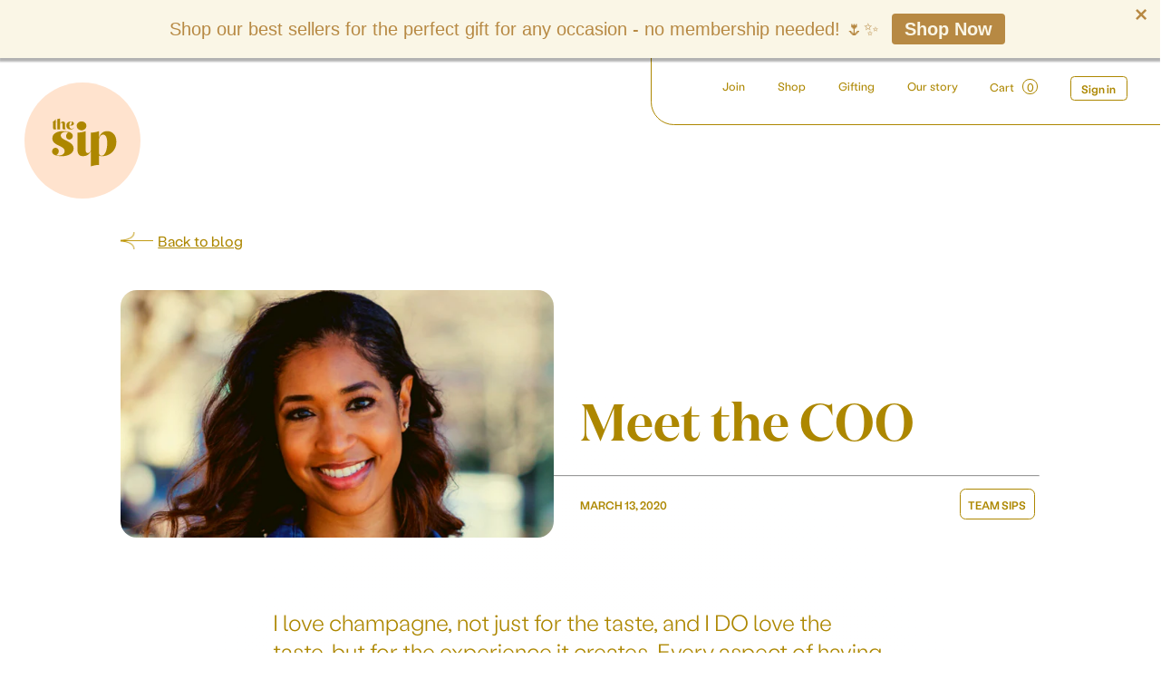

--- FILE ---
content_type: text/html; charset=utf-8
request_url: https://thesip.com/blogs/blog/meet-the-coo
body_size: 51761
content:
<!DOCTYPE html>
<html data-wf-page="5e3f7172b61d392e1823336d" data-wf-site="5e37128ef4dd53b743416ccb" lang="en" data-money-format="${{amount}}"><head>
<script>
  var url = window.location.href;
  if (url.indexOf('thesipsociety.com') !== -1) 
  { 
    var newurl = url.replace('thesipsociety.com', 'thesip.com'); 
    window.location.href = newurl;  
  }
</script>

  
  <!-- Added by AVADA SEO Suite -->

<!-- /Added by AVADA SEO Suite -->
  


  <meta charset="utf-8">
  
  <meta content="width=device-width, initial-scale=1" name="viewport">
   <title>Meet the COO| The Sip Society</title><meta name="description" content="I love champagne, not just for the taste, and I DO love the taste, but for the experience it creates. Every aspect of having a glass of champagne is a call to stop, be present, and celebrate. There is the popping of the cork, OPA! The quiet HOORAY that fizzles up with the bubbles, and then finally the cool sweet, or dr">




  <meta property="og:site_name" content="The Sip Society">
  <meta property="og:url" content="https://thesip.com/blogs/blog/meet-the-coo">
  <meta property="og:title" content="Meet the COO">
  <meta property="og:type" content="article">
  <meta property="og:description" content="I love champagne, not just for the taste, and I DO love the taste, but for the experience it creates. Every aspect of having a glass of champagne is a call to stop, be present, and celebrate. There is the popping of the cork, OPA! The quiet HOORAY that fizzles up with the bubbles, and then finally the cool sweet, or dry taste (your choice) you have swirling in your fancy glass.
So often we are waiting for special occasions to come around before we give ourselves permission to stop, be present, and celebrate. But life is way too short for any of that. I want to create those moments now. That means randomly pressing pause every now and then and taking a moment to celebrate any aspect of life, and if that includes a glass of champagne, it makes it all the more sweeter….or dryer, your choice!">


<meta property="og:image" content="http://thesip.com/cdn/shop/articles/2b2eb1b1f08459a58cf945c5f9d40727.png?v=1609765873">
      <meta property="og:image:secure_url" content="https://thesip.com/cdn/shop/articles/2b2eb1b1f08459a58cf945c5f9d40727.png?v=1609765873">
      <meta property="og:image:width" content="1542">
      <meta property="og:image:height" content="882">
      <meta property="og:image:alt" content="Meet the COO - The Sip Society">

<meta name="twitter:site" content="@">

<meta name="twitter:card" content="summary_large_image">
<meta name="twitter:title" content="Meet the COO">
<meta name="twitter:description" content="I love champagne, not just for the taste, and I DO love the taste, but for the experience it creates. Every aspect of having a glass of champagne is a call to stop, be present, and celebrate. There is the popping of the cork, OPA! The quiet HOORAY that fizzles up with the bubbles, and then finally the cool sweet, or dry taste (your choice) you have swirling in your fancy glass.
So often we are waiting for special occasions to come around before we give ourselves permission to stop, be present, and celebrate. But life is way too short for any of that. I want to create those moments now. That means randomly pressing pause every now and then and taking a moment to celebrate any aspect of life, and if that includes a glass of champagne, it makes it all the more sweeter….or dryer, your choice!">
<link href="https://thesip.com/blogs/blog/meet-the-coo" rel="canonical">
  
  
  <script type="text/javascript" async>!function(o,c){var n=c.documentElement,t=" w-mod-";n.className+=t+"js",("ontouchstart"in o||o.DocumentTouch&&c instanceof DocumentTouch)&&(n.className+=t+"touch")}(window,document);</script>
  <link href="//thesip.com/cdn/shop/t/181/assets/favicon.png?v=53123509774962187781736362839" rel="shortcut icon" type="image/x-icon"><link rel="shortcut icon" type="image/png" href="//thesip.com/cdn/shopifycloud/storefront/assets/no-image-50-e6fb86f4_32x32.gif">
  <link href="//thesip.com/cdn/shop/t/181/assets/webclip.png?v=62687664785905260321736362939" rel="apple-touch-icon"><link rel="apple-touch-icon" type="image/png" href="//thesip.com/cdn/shopifycloud/storefront/assets/no-image-50-e6fb86f4_32x32.gif">
<!--   <script async="" src="https://www.googletagmanager.com/gtag/js?id=UA-148887792-1"></script>
  <script async type="text/javascript">
    window.dataLayer = window.dataLayer || [];
    function gtag(){
      dataLayer.push(arguments);
    }
    gtag('js', new Date());
    gtag('config', 'UA-148887792-1', {'anonymize_ip': false});
  </script> -->
 
  
  
  
<!--  Legacy Google Analytics  -->
<!--   <script>
(function(i,s,o,g,r,a,m){i['GoogleAnalyticsObject']=r;i[r]=i[r]||function(){
(i[r].q=i[r].q||[]).push(arguments)},i[r].l=1*new Date();a=s.createElement(o),
m=s.getElementsByTagName(o)[0];a.async=1;a.src=g;m.parentNode.insertBefore(a,m)
})(window,document,'script','//www.google-analytics.com/analytics.js','ga');
ga('create', 'UA-148887792-1', 'thesipsociety.com');
ga('require', 'displayfeatures');
ga('send', 'pageview');
</script> -->
  <!--  Legacy Google Analytics  -->
  
  
<!-- Global site tag (gtag.js) - Google Analytics -->
<script async src="https://www.googletagmanager.com/gtag/js?id=UA-148887792-1"></script>
<script>
  window.dataLayer = window.dataLayer || [];
  function gtag(){dataLayer.push(arguments);}
  gtag('js', new Date());

  gtag('config', 'UA-148887792-1');
</script>

  <!--  Legacy Google Analytics  -->
  
  
  
<!-- Global site tag (gtag.js) - Google Ads -->
<script async src="https://www.googletagmanager.com/gtag/js?id=AW-553087328"></script>
<script>
  window.dataLayer = window.dataLayer || [];
  function gtag(){dataLayer.push(arguments);}
  gtag('js', new Date());

  gtag('config', 'AW-553087328');
</script>
  <!-- Global site tag (gtag.js) - Google Ads -->
  
  
  
  
  <script>window.performance && window.performance.mark && window.performance.mark('shopify.content_for_header.start');</script><meta name="google-site-verification" content="oWxrXQ1CGKrYRdpdCqos1yePcl3N3qbQs5tgXywpckw">
<meta name="google-site-verification" content="v7Iz6g9m4tjYoxkVCbqULW6vLHJMWAT7nbDJayJW5SM">
<meta name="google-site-verification" content="he8goEk-39Ozc-ZSG6-Xyo7Cf-ZT75uJ8HYFu6Yxh-E">
<meta id="shopify-digital-wallet" name="shopify-digital-wallet" content="/9588310116/digital_wallets/dialog">
<meta name="shopify-checkout-api-token" content="6685ffa1396cc4fa57722d450fea73f1">
<meta id="in-context-paypal-metadata" data-shop-id="9588310116" data-venmo-supported="false" data-environment="production" data-locale="en_US" data-paypal-v4="true" data-currency="USD">
<link rel="alternate" type="application/atom+xml" title="Feed" href="/blogs/blog.atom" />
<link rel="alternate" hreflang="x-default" href="https://thesip.com/blogs/blog/meet-the-coo">
<link rel="alternate" hreflang="en" href="https://thesip.com/blogs/blog/meet-the-coo">
<link rel="alternate" hreflang="en-CA" href="https://thesipsociety.ca/blogs/blog/meet-the-coo">
<script async="async" src="/checkouts/internal/preloads.js?locale=en-US"></script>
<link rel="preconnect" href="https://shop.app" crossorigin="anonymous">
<script async="async" src="https://shop.app/checkouts/internal/preloads.js?locale=en-US&shop_id=9588310116" crossorigin="anonymous"></script>
<script id="apple-pay-shop-capabilities" type="application/json">{"shopId":9588310116,"countryCode":"US","currencyCode":"USD","merchantCapabilities":["supports3DS"],"merchantId":"gid:\/\/shopify\/Shop\/9588310116","merchantName":"The Sip Society","requiredBillingContactFields":["postalAddress","email","phone"],"requiredShippingContactFields":["postalAddress","email","phone"],"shippingType":"shipping","supportedNetworks":["visa","masterCard","amex","discover","elo","jcb"],"total":{"type":"pending","label":"The Sip Society","amount":"1.00"},"shopifyPaymentsEnabled":true,"supportsSubscriptions":true}</script>
<script id="shopify-features" type="application/json">{"accessToken":"6685ffa1396cc4fa57722d450fea73f1","betas":["rich-media-storefront-analytics"],"domain":"thesip.com","predictiveSearch":true,"shopId":9588310116,"locale":"en"}</script>
<script>var Shopify = Shopify || {};
Shopify.shop = "the-sip-society.myshopify.com";
Shopify.locale = "en";
Shopify.currency = {"active":"USD","rate":"1.0"};
Shopify.country = "US";
Shopify.theme = {"name":"BOGO | Product page subscription issue","id":148213661931,"schema_name":"updated-webflow-figma-de","schema_version":"1.0.0","theme_store_id":null,"role":"main"};
Shopify.theme.handle = "null";
Shopify.theme.style = {"id":null,"handle":null};
Shopify.cdnHost = "thesip.com/cdn";
Shopify.routes = Shopify.routes || {};
Shopify.routes.root = "/";</script>
<script type="module">!function(o){(o.Shopify=o.Shopify||{}).modules=!0}(window);</script>
<script>!function(o){function n(){var o=[];function n(){o.push(Array.prototype.slice.apply(arguments))}return n.q=o,n}var t=o.Shopify=o.Shopify||{};t.loadFeatures=n(),t.autoloadFeatures=n()}(window);</script>
<script>
  window.ShopifyPay = window.ShopifyPay || {};
  window.ShopifyPay.apiHost = "shop.app\/pay";
  window.ShopifyPay.redirectState = null;
</script>
<script id="shop-js-analytics" type="application/json">{"pageType":"article"}</script>
<script defer="defer" async type="module" src="//thesip.com/cdn/shopifycloud/shop-js/modules/v2/client.init-shop-cart-sync_BApSsMSl.en.esm.js"></script>
<script defer="defer" async type="module" src="//thesip.com/cdn/shopifycloud/shop-js/modules/v2/chunk.common_CBoos6YZ.esm.js"></script>
<script type="module">
  await import("//thesip.com/cdn/shopifycloud/shop-js/modules/v2/client.init-shop-cart-sync_BApSsMSl.en.esm.js");
await import("//thesip.com/cdn/shopifycloud/shop-js/modules/v2/chunk.common_CBoos6YZ.esm.js");

  window.Shopify.SignInWithShop?.initShopCartSync?.({"fedCMEnabled":true,"windoidEnabled":true});

</script>
<script>
  window.Shopify = window.Shopify || {};
  if (!window.Shopify.featureAssets) window.Shopify.featureAssets = {};
  window.Shopify.featureAssets['shop-js'] = {"shop-cart-sync":["modules/v2/client.shop-cart-sync_DJczDl9f.en.esm.js","modules/v2/chunk.common_CBoos6YZ.esm.js"],"init-fed-cm":["modules/v2/client.init-fed-cm_BzwGC0Wi.en.esm.js","modules/v2/chunk.common_CBoos6YZ.esm.js"],"init-windoid":["modules/v2/client.init-windoid_BS26ThXS.en.esm.js","modules/v2/chunk.common_CBoos6YZ.esm.js"],"shop-cash-offers":["modules/v2/client.shop-cash-offers_DthCPNIO.en.esm.js","modules/v2/chunk.common_CBoos6YZ.esm.js","modules/v2/chunk.modal_Bu1hFZFC.esm.js"],"shop-button":["modules/v2/client.shop-button_D_JX508o.en.esm.js","modules/v2/chunk.common_CBoos6YZ.esm.js"],"init-shop-email-lookup-coordinator":["modules/v2/client.init-shop-email-lookup-coordinator_DFwWcvrS.en.esm.js","modules/v2/chunk.common_CBoos6YZ.esm.js"],"shop-toast-manager":["modules/v2/client.shop-toast-manager_tEhgP2F9.en.esm.js","modules/v2/chunk.common_CBoos6YZ.esm.js"],"shop-login-button":["modules/v2/client.shop-login-button_DwLgFT0K.en.esm.js","modules/v2/chunk.common_CBoos6YZ.esm.js","modules/v2/chunk.modal_Bu1hFZFC.esm.js"],"avatar":["modules/v2/client.avatar_BTnouDA3.en.esm.js"],"init-shop-cart-sync":["modules/v2/client.init-shop-cart-sync_BApSsMSl.en.esm.js","modules/v2/chunk.common_CBoos6YZ.esm.js"],"pay-button":["modules/v2/client.pay-button_BuNmcIr_.en.esm.js","modules/v2/chunk.common_CBoos6YZ.esm.js"],"init-shop-for-new-customer-accounts":["modules/v2/client.init-shop-for-new-customer-accounts_DrjXSI53.en.esm.js","modules/v2/client.shop-login-button_DwLgFT0K.en.esm.js","modules/v2/chunk.common_CBoos6YZ.esm.js","modules/v2/chunk.modal_Bu1hFZFC.esm.js"],"init-customer-accounts-sign-up":["modules/v2/client.init-customer-accounts-sign-up_TlVCiykN.en.esm.js","modules/v2/client.shop-login-button_DwLgFT0K.en.esm.js","modules/v2/chunk.common_CBoos6YZ.esm.js","modules/v2/chunk.modal_Bu1hFZFC.esm.js"],"shop-follow-button":["modules/v2/client.shop-follow-button_C5D3XtBb.en.esm.js","modules/v2/chunk.common_CBoos6YZ.esm.js","modules/v2/chunk.modal_Bu1hFZFC.esm.js"],"checkout-modal":["modules/v2/client.checkout-modal_8TC_1FUY.en.esm.js","modules/v2/chunk.common_CBoos6YZ.esm.js","modules/v2/chunk.modal_Bu1hFZFC.esm.js"],"init-customer-accounts":["modules/v2/client.init-customer-accounts_C0Oh2ljF.en.esm.js","modules/v2/client.shop-login-button_DwLgFT0K.en.esm.js","modules/v2/chunk.common_CBoos6YZ.esm.js","modules/v2/chunk.modal_Bu1hFZFC.esm.js"],"lead-capture":["modules/v2/client.lead-capture_Cq0gfm7I.en.esm.js","modules/v2/chunk.common_CBoos6YZ.esm.js","modules/v2/chunk.modal_Bu1hFZFC.esm.js"],"shop-login":["modules/v2/client.shop-login_BmtnoEUo.en.esm.js","modules/v2/chunk.common_CBoos6YZ.esm.js","modules/v2/chunk.modal_Bu1hFZFC.esm.js"],"payment-terms":["modules/v2/client.payment-terms_BHOWV7U_.en.esm.js","modules/v2/chunk.common_CBoos6YZ.esm.js","modules/v2/chunk.modal_Bu1hFZFC.esm.js"]};
</script>
<script>(function() {
  var isLoaded = false;
  function asyncLoad() {
    if (isLoaded) return;
    isLoaded = true;
    var urls = ["https:\/\/chimpstatic.com\/mcjs-connected\/js\/users\/bb1d328b64ad26c7238325eb0\/bb052095d38f80f2b11ff8e9b.js?shop=the-sip-society.myshopify.com","https:\/\/cdn1.avada.io\/flying-pages\/module.js?shop=the-sip-society.myshopify.com","https:\/\/static.klaviyo.com\/onsite\/js\/klaviyo.js?company_id=QSzGKz\u0026shop=the-sip-society.myshopify.com","https:\/\/str.rise-ai.com\/?shop=the-sip-society.myshopify.com","https:\/\/strn.rise-ai.com\/?shop=the-sip-society.myshopify.com","https:\/\/cdn.shopify.com\/s\/files\/1\/0095\/8831\/0116\/t\/83\/assets\/oip.js?v=1618345655\u0026shop=the-sip-society.myshopify.com","https:\/\/static.klaviyo.com\/onsite\/js\/klaviyo.js?company_id=QSzGKz\u0026shop=the-sip-society.myshopify.com","https:\/\/static.shareasale.com\/json\/shopify\/deduplication.js?shop=the-sip-society.myshopify.com","https:\/\/static.shareasale.com\/json\/shopify\/shareasale-tracking.js?sasmid=106375\u0026ssmtid=19038\u0026scid=null\u0026xtm=null\u0026xtv=null\u0026cd=false\u0026shop=the-sip-society.myshopify.com","https:\/\/seo.apps.avada.io\/avada-seo-installed.js?shop=the-sip-society.myshopify.com","https:\/\/static.klaviyo.com\/onsite\/js\/klaviyo.js?company_id=Wr8Vek\u0026shop=the-sip-society.myshopify.com","https:\/\/static.klaviyo.com\/onsite\/js\/klaviyo.js?company_id=Wr8Vek\u0026shop=the-sip-society.myshopify.com","https:\/\/av-northern-apps.com\/js\/agecheckerplus_mG35tH2eGxRu7PQW.js?shop=the-sip-society.myshopify.com","\/\/social-login.oxiapps.com\/api\/init?vt=928351\u0026shop=the-sip-society.myshopify.com","https:\/\/cdn.seguno.com\/storefront.js?v=1.0.0\u0026id=48f6e6d8118744ac8eb720cb533cf6a5\u0026bv=1747104098000\u0026cv=1727979798000\u0026shop=the-sip-society.myshopify.com","https:\/\/static.rechargecdn.com\/assets\/js\/widget.min.js?shop=the-sip-society.myshopify.com","https:\/\/cdn.giftship.app\/build\/storefront\/giftship.js?shop=the-sip-society.myshopify.com","https:\/\/a.mailmunch.co\/widgets\/site-569482-997cd25b16c930131c0516c12ab93f87737b9e77.js?shop=the-sip-society.myshopify.com","https:\/\/cdn.gipht.io\/gipht-button.js?shop=the-sip-society.myshopify.com"];
    for (var i = 0; i < urls.length; i++) {
      var s = document.createElement('script');
      s.type = 'text/javascript';
      s.async = true;
      s.src = urls[i];
      var x = document.getElementsByTagName('script')[0];
      x.parentNode.insertBefore(s, x);
    }
  };
  if(window.attachEvent) {
    window.attachEvent('onload', asyncLoad);
  } else {
    window.addEventListener('load', asyncLoad, false);
  }
})();</script>
<script id="__st">var __st={"a":9588310116,"offset":-28800,"reqid":"926f713a-845c-4487-9f73-7d8d457243a0-1768893876","pageurl":"thesip.com\/blogs\/blog\/meet-the-coo","s":"articles-385468170340","u":"d6ae60bb5409","p":"article","rtyp":"article","rid":385468170340};</script>
<script>window.ShopifyPaypalV4VisibilityTracking = true;</script>
<script id="captcha-bootstrap">!function(){'use strict';const t='contact',e='account',n='new_comment',o=[[t,t],['blogs',n],['comments',n],[t,'customer']],c=[[e,'customer_login'],[e,'guest_login'],[e,'recover_customer_password'],[e,'create_customer']],r=t=>t.map((([t,e])=>`form[action*='/${t}']:not([data-nocaptcha='true']) input[name='form_type'][value='${e}']`)).join(','),a=t=>()=>t?[...document.querySelectorAll(t)].map((t=>t.form)):[];function s(){const t=[...o],e=r(t);return a(e)}const i='password',u='form_key',d=['recaptcha-v3-token','g-recaptcha-response','h-captcha-response',i],f=()=>{try{return window.sessionStorage}catch{return}},m='__shopify_v',_=t=>t.elements[u];function p(t,e,n=!1){try{const o=window.sessionStorage,c=JSON.parse(o.getItem(e)),{data:r}=function(t){const{data:e,action:n}=t;return t[m]||n?{data:e,action:n}:{data:t,action:n}}(c);for(const[e,n]of Object.entries(r))t.elements[e]&&(t.elements[e].value=n);n&&o.removeItem(e)}catch(o){console.error('form repopulation failed',{error:o})}}const l='form_type',E='cptcha';function T(t){t.dataset[E]=!0}const w=window,h=w.document,L='Shopify',v='ce_forms',y='captcha';let A=!1;((t,e)=>{const n=(g='f06e6c50-85a8-45c8-87d0-21a2b65856fe',I='https://cdn.shopify.com/shopifycloud/storefront-forms-hcaptcha/ce_storefront_forms_captcha_hcaptcha.v1.5.2.iife.js',D={infoText:'Protected by hCaptcha',privacyText:'Privacy',termsText:'Terms'},(t,e,n)=>{const o=w[L][v],c=o.bindForm;if(c)return c(t,g,e,D).then(n);var r;o.q.push([[t,g,e,D],n]),r=I,A||(h.body.append(Object.assign(h.createElement('script'),{id:'captcha-provider',async:!0,src:r})),A=!0)});var g,I,D;w[L]=w[L]||{},w[L][v]=w[L][v]||{},w[L][v].q=[],w[L][y]=w[L][y]||{},w[L][y].protect=function(t,e){n(t,void 0,e),T(t)},Object.freeze(w[L][y]),function(t,e,n,w,h,L){const[v,y,A,g]=function(t,e,n){const i=e?o:[],u=t?c:[],d=[...i,...u],f=r(d),m=r(i),_=r(d.filter((([t,e])=>n.includes(e))));return[a(f),a(m),a(_),s()]}(w,h,L),I=t=>{const e=t.target;return e instanceof HTMLFormElement?e:e&&e.form},D=t=>v().includes(t);t.addEventListener('submit',(t=>{const e=I(t);if(!e)return;const n=D(e)&&!e.dataset.hcaptchaBound&&!e.dataset.recaptchaBound,o=_(e),c=g().includes(e)&&(!o||!o.value);(n||c)&&t.preventDefault(),c&&!n&&(function(t){try{if(!f())return;!function(t){const e=f();if(!e)return;const n=_(t);if(!n)return;const o=n.value;o&&e.removeItem(o)}(t);const e=Array.from(Array(32),(()=>Math.random().toString(36)[2])).join('');!function(t,e){_(t)||t.append(Object.assign(document.createElement('input'),{type:'hidden',name:u})),t.elements[u].value=e}(t,e),function(t,e){const n=f();if(!n)return;const o=[...t.querySelectorAll(`input[type='${i}']`)].map((({name:t})=>t)),c=[...d,...o],r={};for(const[a,s]of new FormData(t).entries())c.includes(a)||(r[a]=s);n.setItem(e,JSON.stringify({[m]:1,action:t.action,data:r}))}(t,e)}catch(e){console.error('failed to persist form',e)}}(e),e.submit())}));const S=(t,e)=>{t&&!t.dataset[E]&&(n(t,e.some((e=>e===t))),T(t))};for(const o of['focusin','change'])t.addEventListener(o,(t=>{const e=I(t);D(e)&&S(e,y())}));const B=e.get('form_key'),M=e.get(l),P=B&&M;t.addEventListener('DOMContentLoaded',(()=>{const t=y();if(P)for(const e of t)e.elements[l].value===M&&p(e,B);[...new Set([...A(),...v().filter((t=>'true'===t.dataset.shopifyCaptcha))])].forEach((e=>S(e,t)))}))}(h,new URLSearchParams(w.location.search),n,t,e,['guest_login'])})(!1,!0)}();</script>
<script integrity="sha256-4kQ18oKyAcykRKYeNunJcIwy7WH5gtpwJnB7kiuLZ1E=" data-source-attribution="shopify.loadfeatures" defer="defer" src="//thesip.com/cdn/shopifycloud/storefront/assets/storefront/load_feature-a0a9edcb.js" crossorigin="anonymous"></script>
<script crossorigin="anonymous" defer="defer" src="//thesip.com/cdn/shopifycloud/storefront/assets/shopify_pay/storefront-65b4c6d7.js?v=20250812"></script>
<script data-source-attribution="shopify.dynamic_checkout.dynamic.init">var Shopify=Shopify||{};Shopify.PaymentButton=Shopify.PaymentButton||{isStorefrontPortableWallets:!0,init:function(){window.Shopify.PaymentButton.init=function(){};var t=document.createElement("script");t.src="https://thesip.com/cdn/shopifycloud/portable-wallets/latest/portable-wallets.en.js",t.type="module",document.head.appendChild(t)}};
</script>
<script data-source-attribution="shopify.dynamic_checkout.buyer_consent">
  function portableWalletsHideBuyerConsent(e){var t=document.getElementById("shopify-buyer-consent"),n=document.getElementById("shopify-subscription-policy-button");t&&n&&(t.classList.add("hidden"),t.setAttribute("aria-hidden","true"),n.removeEventListener("click",e))}function portableWalletsShowBuyerConsent(e){var t=document.getElementById("shopify-buyer-consent"),n=document.getElementById("shopify-subscription-policy-button");t&&n&&(t.classList.remove("hidden"),t.removeAttribute("aria-hidden"),n.addEventListener("click",e))}window.Shopify?.PaymentButton&&(window.Shopify.PaymentButton.hideBuyerConsent=portableWalletsHideBuyerConsent,window.Shopify.PaymentButton.showBuyerConsent=portableWalletsShowBuyerConsent);
</script>
<script data-source-attribution="shopify.dynamic_checkout.cart.bootstrap">document.addEventListener("DOMContentLoaded",(function(){function t(){return document.querySelector("shopify-accelerated-checkout-cart, shopify-accelerated-checkout")}if(t())Shopify.PaymentButton.init();else{new MutationObserver((function(e,n){t()&&(Shopify.PaymentButton.init(),n.disconnect())})).observe(document.body,{childList:!0,subtree:!0})}}));
</script>
<link id="shopify-accelerated-checkout-styles" rel="stylesheet" media="screen" href="https://thesip.com/cdn/shopifycloud/portable-wallets/latest/accelerated-checkout-backwards-compat.css" crossorigin="anonymous">
<style id="shopify-accelerated-checkout-cart">
        #shopify-buyer-consent {
  margin-top: 1em;
  display: inline-block;
  width: 100%;
}

#shopify-buyer-consent.hidden {
  display: none;
}

#shopify-subscription-policy-button {
  background: none;
  border: none;
  padding: 0;
  text-decoration: underline;
  font-size: inherit;
  cursor: pointer;
}

#shopify-subscription-policy-button::before {
  box-shadow: none;
}

      </style>

<script>window.performance && window.performance.mark && window.performance.mark('shopify.content_for_header.end');</script>
  <!-- JQuery -->
  <script src="https://ajax.googleapis.com/ajax/libs/jquery/3.4.1/jquery.min.js"></script>

  <script>
    history.scrollRestoration = 'manual';
  </script>


  <link rel="stylesheet" href="//thesip.com/cdn/shop/t/181/assets/custom.scss.css?v=124584066259212362401736362817" async>
    <script>
  !function(t,n){function o(n){var o=t.getElementsByTagName("script")[0],i=t.createElement("script");i.src=n,i.crossOrigin="",o.parentNode.insertBefore(i,o)}if(!n.isLoyaltyLion){window.loyaltylion=n,void 0===window.lion&&(window.lion=n),n.version=2,n.isLoyaltyLion=!0;var i=new Date,e=i.getFullYear().toString()+i.getMonth().toString()+i.getDate().toString();o("https://sdk.loyaltylion.net/static/2/loader.js?t="+e);var r=!1;n.init=function(t){if(r)throw new Error("Cannot call lion.init more than once");r=!0;var a=n._token=t.token;if(!a)throw new Error("Token must be supplied to lion.init");for(var l=[],s="_push configure bootstrap shutdown on removeListener authenticateCustomer".split(" "),c=0;c<s.length;c+=1)!function(t,n){t[n]=function(){l.push([n,Array.prototype.slice.call(arguments,0)])}}(n,s[c]);o("https://sdk.loyaltylion.net/sdk/start/"+a+".js?t="+e+i.getHours().toString()),n._initData=t,n._buffer=l}}}(document,window.loyaltylion||[]);

  
    
      loyaltylion.init({ token: "d3c72eda178a2a5f8443b0b57493c2df" });
    
  
</script>
  
  <meta name="facebook-domain-verification" content="yyzaluxtc9h8lny5bdqcvy7wkv1b2m" />

 <script>

  /**
   * IMPORTANT!
   * Do not edit this file. Any changes made could be overwritten by Giftship at
   * any time. If you need assistance, please reach out to us at support@gist-apps.com.
   *
   * The below code is critical to the functionality of Giftship's multiple shipping
   * address and bundle features. It also greatly improves the load time of the
   * application.
   */

  if (typeof(GIST) == 'undefined') {
    window.GIST = GIST = {};
  }
  if (typeof(GIST.f) == 'undefined') {
    GIST.f = {};
  }

  GIST.f._isEmpty = function(obj){

    for(var prop in obj) {
      if(obj.hasOwnProperty(prop)) {
        return false;
      }
    }

    return JSON.stringify(obj) === JSON.stringify({});

  };

  GIST.bundles   = [];
  GIST.remove    = {};
  GIST.discounts = [];

  
  
  

  

  
  GIST._bundleCart = false;
  

  

  
  if (GIST.remove && !GIST.f._isEmpty(GIST.remove) ) {

    GIST.xhr = new XMLHttpRequest();
    GIST.xhr.open('POST', Shopify.routes.root + 'cart/update.js');
    GIST.xhr.setRequestHeader('Content-Type', 'application/json');
    GIST.xhr.onload = function() {
      if (GIST.xhr.status === 200 && window.performance) {
         var navEntries = window.performance.getEntriesByType('navigation');
         if (navEntries.length > 0 && navEntries[0].type === 'back_forward') {
            location.reload();
         } else if (window.performance.navigation && window.performance.navigation.type == window.performance.navigation.TYPE_BACK_FORWARD) {
            location.reload();
         }
       }
    };
    GIST.xhr.send(JSON.stringify({updates:GIST.remove}));

  }
  

</script>












  	 
<link href="https://monorail-edge.shopifysvc.com" rel="dns-prefetch">
<script>(function(){if ("sendBeacon" in navigator && "performance" in window) {try {var session_token_from_headers = performance.getEntriesByType('navigation')[0].serverTiming.find(x => x.name == '_s').description;} catch {var session_token_from_headers = undefined;}var session_cookie_matches = document.cookie.match(/_shopify_s=([^;]*)/);var session_token_from_cookie = session_cookie_matches && session_cookie_matches.length === 2 ? session_cookie_matches[1] : "";var session_token = session_token_from_headers || session_token_from_cookie || "";function handle_abandonment_event(e) {var entries = performance.getEntries().filter(function(entry) {return /monorail-edge.shopifysvc.com/.test(entry.name);});if (!window.abandonment_tracked && entries.length === 0) {window.abandonment_tracked = true;var currentMs = Date.now();var navigation_start = performance.timing.navigationStart;var payload = {shop_id: 9588310116,url: window.location.href,navigation_start,duration: currentMs - navigation_start,session_token,page_type: "article"};window.navigator.sendBeacon("https://monorail-edge.shopifysvc.com/v1/produce", JSON.stringify({schema_id: "online_store_buyer_site_abandonment/1.1",payload: payload,metadata: {event_created_at_ms: currentMs,event_sent_at_ms: currentMs}}));}}window.addEventListener('pagehide', handle_abandonment_event);}}());</script>
<script id="web-pixels-manager-setup">(function e(e,d,r,n,o){if(void 0===o&&(o={}),!Boolean(null===(a=null===(i=window.Shopify)||void 0===i?void 0:i.analytics)||void 0===a?void 0:a.replayQueue)){var i,a;window.Shopify=window.Shopify||{};var t=window.Shopify;t.analytics=t.analytics||{};var s=t.analytics;s.replayQueue=[],s.publish=function(e,d,r){return s.replayQueue.push([e,d,r]),!0};try{self.performance.mark("wpm:start")}catch(e){}var l=function(){var e={modern:/Edge?\/(1{2}[4-9]|1[2-9]\d|[2-9]\d{2}|\d{4,})\.\d+(\.\d+|)|Firefox\/(1{2}[4-9]|1[2-9]\d|[2-9]\d{2}|\d{4,})\.\d+(\.\d+|)|Chrom(ium|e)\/(9{2}|\d{3,})\.\d+(\.\d+|)|(Maci|X1{2}).+ Version\/(15\.\d+|(1[6-9]|[2-9]\d|\d{3,})\.\d+)([,.]\d+|)( \(\w+\)|)( Mobile\/\w+|) Safari\/|Chrome.+OPR\/(9{2}|\d{3,})\.\d+\.\d+|(CPU[ +]OS|iPhone[ +]OS|CPU[ +]iPhone|CPU IPhone OS|CPU iPad OS)[ +]+(15[._]\d+|(1[6-9]|[2-9]\d|\d{3,})[._]\d+)([._]\d+|)|Android:?[ /-](13[3-9]|1[4-9]\d|[2-9]\d{2}|\d{4,})(\.\d+|)(\.\d+|)|Android.+Firefox\/(13[5-9]|1[4-9]\d|[2-9]\d{2}|\d{4,})\.\d+(\.\d+|)|Android.+Chrom(ium|e)\/(13[3-9]|1[4-9]\d|[2-9]\d{2}|\d{4,})\.\d+(\.\d+|)|SamsungBrowser\/([2-9]\d|\d{3,})\.\d+/,legacy:/Edge?\/(1[6-9]|[2-9]\d|\d{3,})\.\d+(\.\d+|)|Firefox\/(5[4-9]|[6-9]\d|\d{3,})\.\d+(\.\d+|)|Chrom(ium|e)\/(5[1-9]|[6-9]\d|\d{3,})\.\d+(\.\d+|)([\d.]+$|.*Safari\/(?![\d.]+ Edge\/[\d.]+$))|(Maci|X1{2}).+ Version\/(10\.\d+|(1[1-9]|[2-9]\d|\d{3,})\.\d+)([,.]\d+|)( \(\w+\)|)( Mobile\/\w+|) Safari\/|Chrome.+OPR\/(3[89]|[4-9]\d|\d{3,})\.\d+\.\d+|(CPU[ +]OS|iPhone[ +]OS|CPU[ +]iPhone|CPU IPhone OS|CPU iPad OS)[ +]+(10[._]\d+|(1[1-9]|[2-9]\d|\d{3,})[._]\d+)([._]\d+|)|Android:?[ /-](13[3-9]|1[4-9]\d|[2-9]\d{2}|\d{4,})(\.\d+|)(\.\d+|)|Mobile Safari.+OPR\/([89]\d|\d{3,})\.\d+\.\d+|Android.+Firefox\/(13[5-9]|1[4-9]\d|[2-9]\d{2}|\d{4,})\.\d+(\.\d+|)|Android.+Chrom(ium|e)\/(13[3-9]|1[4-9]\d|[2-9]\d{2}|\d{4,})\.\d+(\.\d+|)|Android.+(UC? ?Browser|UCWEB|U3)[ /]?(15\.([5-9]|\d{2,})|(1[6-9]|[2-9]\d|\d{3,})\.\d+)\.\d+|SamsungBrowser\/(5\.\d+|([6-9]|\d{2,})\.\d+)|Android.+MQ{2}Browser\/(14(\.(9|\d{2,})|)|(1[5-9]|[2-9]\d|\d{3,})(\.\d+|))(\.\d+|)|K[Aa][Ii]OS\/(3\.\d+|([4-9]|\d{2,})\.\d+)(\.\d+|)/},d=e.modern,r=e.legacy,n=navigator.userAgent;return n.match(d)?"modern":n.match(r)?"legacy":"unknown"}(),u="modern"===l?"modern":"legacy",c=(null!=n?n:{modern:"",legacy:""})[u],f=function(e){return[e.baseUrl,"/wpm","/b",e.hashVersion,"modern"===e.buildTarget?"m":"l",".js"].join("")}({baseUrl:d,hashVersion:r,buildTarget:u}),m=function(e){var d=e.version,r=e.bundleTarget,n=e.surface,o=e.pageUrl,i=e.monorailEndpoint;return{emit:function(e){var a=e.status,t=e.errorMsg,s=(new Date).getTime(),l=JSON.stringify({metadata:{event_sent_at_ms:s},events:[{schema_id:"web_pixels_manager_load/3.1",payload:{version:d,bundle_target:r,page_url:o,status:a,surface:n,error_msg:t},metadata:{event_created_at_ms:s}}]});if(!i)return console&&console.warn&&console.warn("[Web Pixels Manager] No Monorail endpoint provided, skipping logging."),!1;try{return self.navigator.sendBeacon.bind(self.navigator)(i,l)}catch(e){}var u=new XMLHttpRequest;try{return u.open("POST",i,!0),u.setRequestHeader("Content-Type","text/plain"),u.send(l),!0}catch(e){return console&&console.warn&&console.warn("[Web Pixels Manager] Got an unhandled error while logging to Monorail."),!1}}}}({version:r,bundleTarget:l,surface:e.surface,pageUrl:self.location.href,monorailEndpoint:e.monorailEndpoint});try{o.browserTarget=l,function(e){var d=e.src,r=e.async,n=void 0===r||r,o=e.onload,i=e.onerror,a=e.sri,t=e.scriptDataAttributes,s=void 0===t?{}:t,l=document.createElement("script"),u=document.querySelector("head"),c=document.querySelector("body");if(l.async=n,l.src=d,a&&(l.integrity=a,l.crossOrigin="anonymous"),s)for(var f in s)if(Object.prototype.hasOwnProperty.call(s,f))try{l.dataset[f]=s[f]}catch(e){}if(o&&l.addEventListener("load",o),i&&l.addEventListener("error",i),u)u.appendChild(l);else{if(!c)throw new Error("Did not find a head or body element to append the script");c.appendChild(l)}}({src:f,async:!0,onload:function(){if(!function(){var e,d;return Boolean(null===(d=null===(e=window.Shopify)||void 0===e?void 0:e.analytics)||void 0===d?void 0:d.initialized)}()){var d=window.webPixelsManager.init(e)||void 0;if(d){var r=window.Shopify.analytics;r.replayQueue.forEach((function(e){var r=e[0],n=e[1],o=e[2];d.publishCustomEvent(r,n,o)})),r.replayQueue=[],r.publish=d.publishCustomEvent,r.visitor=d.visitor,r.initialized=!0}}},onerror:function(){return m.emit({status:"failed",errorMsg:"".concat(f," has failed to load")})},sri:function(e){var d=/^sha384-[A-Za-z0-9+/=]+$/;return"string"==typeof e&&d.test(e)}(c)?c:"",scriptDataAttributes:o}),m.emit({status:"loading"})}catch(e){m.emit({status:"failed",errorMsg:(null==e?void 0:e.message)||"Unknown error"})}}})({shopId: 9588310116,storefrontBaseUrl: "https://thesip.com",extensionsBaseUrl: "https://extensions.shopifycdn.com/cdn/shopifycloud/web-pixels-manager",monorailEndpoint: "https://monorail-edge.shopifysvc.com/unstable/produce_batch",surface: "storefront-renderer",enabledBetaFlags: ["2dca8a86"],webPixelsConfigList: [{"id":"1897201899","configuration":"{\"accountID\":\"QSzGKz\",\"webPixelConfig\":\"eyJlbmFibGVBZGRlZFRvQ2FydEV2ZW50cyI6IHRydWV9\"}","eventPayloadVersion":"v1","runtimeContext":"STRICT","scriptVersion":"524f6c1ee37bacdca7657a665bdca589","type":"APP","apiClientId":123074,"privacyPurposes":["ANALYTICS","MARKETING"],"dataSharingAdjustments":{"protectedCustomerApprovalScopes":["read_customer_address","read_customer_email","read_customer_name","read_customer_personal_data","read_customer_phone"]}},{"id":"1065418987","configuration":"{\"masterTagID\":\"19038\",\"merchantID\":\"106375\",\"appPath\":\"https:\/\/daedalus.shareasale.com\",\"storeID\":\"NaN\",\"xTypeMode\":\"NaN\",\"xTypeValue\":\"NaN\",\"channelDedup\":\"NaN\"}","eventPayloadVersion":"v1","runtimeContext":"STRICT","scriptVersion":"f300cca684872f2df140f714437af558","type":"APP","apiClientId":4929191,"privacyPurposes":["ANALYTICS","MARKETING"],"dataSharingAdjustments":{"protectedCustomerApprovalScopes":["read_customer_personal_data"]}},{"id":"585335019","configuration":"{\"config\":\"{\\\"pixel_id\\\":\\\"AW-10926379566\\\",\\\"target_country\\\":\\\"US\\\",\\\"gtag_events\\\":[{\\\"type\\\":\\\"page_view\\\",\\\"action_label\\\":\\\"AW-10926379566\\\/SkQvCLrQnsIDEK6kjdoo\\\"},{\\\"type\\\":\\\"purchase\\\",\\\"action_label\\\":\\\"AW-10926379566\\\/ZwM5CL3QnsIDEK6kjdoo\\\"},{\\\"type\\\":\\\"view_item\\\",\\\"action_label\\\":\\\"AW-10926379566\\\/69kkCMDQnsIDEK6kjdoo\\\"},{\\\"type\\\":\\\"add_to_cart\\\",\\\"action_label\\\":\\\"AW-10926379566\\\/THctCMPQnsIDEK6kjdoo\\\"},{\\\"type\\\":\\\"begin_checkout\\\",\\\"action_label\\\":\\\"AW-10926379566\\\/cA3SCMbQnsIDEK6kjdoo\\\"},{\\\"type\\\":\\\"search\\\",\\\"action_label\\\":\\\"AW-10926379566\\\/6jobCMnQnsIDEK6kjdoo\\\"},{\\\"type\\\":\\\"add_payment_info\\\",\\\"action_label\\\":\\\"AW-10926379566\\\/nJ_9CMzQnsIDEK6kjdoo\\\"}],\\\"enable_monitoring_mode\\\":false}\"}","eventPayloadVersion":"v1","runtimeContext":"OPEN","scriptVersion":"b2a88bafab3e21179ed38636efcd8a93","type":"APP","apiClientId":1780363,"privacyPurposes":[],"dataSharingAdjustments":{"protectedCustomerApprovalScopes":["read_customer_address","read_customer_email","read_customer_name","read_customer_personal_data","read_customer_phone"]}},{"id":"431292651","configuration":"{\"pixelCode\":\"C23DK6Q4I5JO5S1JCPC0\"}","eventPayloadVersion":"v1","runtimeContext":"STRICT","scriptVersion":"22e92c2ad45662f435e4801458fb78cc","type":"APP","apiClientId":4383523,"privacyPurposes":["ANALYTICS","MARKETING","SALE_OF_DATA"],"dataSharingAdjustments":{"protectedCustomerApprovalScopes":["read_customer_address","read_customer_email","read_customer_name","read_customer_personal_data","read_customer_phone"]}},{"id":"204407019","configuration":"{\"pixel_id\":\"486494878938113\",\"pixel_type\":\"facebook_pixel\",\"metaapp_system_user_token\":\"-\"}","eventPayloadVersion":"v1","runtimeContext":"OPEN","scriptVersion":"ca16bc87fe92b6042fbaa3acc2fbdaa6","type":"APP","apiClientId":2329312,"privacyPurposes":["ANALYTICS","MARKETING","SALE_OF_DATA"],"dataSharingAdjustments":{"protectedCustomerApprovalScopes":["read_customer_address","read_customer_email","read_customer_name","read_customer_personal_data","read_customer_phone"]}},{"id":"104235243","configuration":"{\"accountID\":\"the-sip-society.myshopify.com\"}","eventPayloadVersion":"v1","runtimeContext":"STRICT","scriptVersion":"30d663224ff2cc36640eddf980338b09","type":"APP","apiClientId":48724344833,"privacyPurposes":["ANALYTICS","MARKETING"],"dataSharingAdjustments":{"protectedCustomerApprovalScopes":["read_customer_address","read_customer_email","read_customer_name","read_customer_personal_data","read_customer_phone"]}},{"id":"74186987","configuration":"{\"tagID\":\"2614163608622\"}","eventPayloadVersion":"v1","runtimeContext":"STRICT","scriptVersion":"18031546ee651571ed29edbe71a3550b","type":"APP","apiClientId":3009811,"privacyPurposes":["ANALYTICS","MARKETING","SALE_OF_DATA"],"dataSharingAdjustments":{"protectedCustomerApprovalScopes":["read_customer_address","read_customer_email","read_customer_name","read_customer_personal_data","read_customer_phone"]}},{"id":"63766763","eventPayloadVersion":"v1","runtimeContext":"LAX","scriptVersion":"1","type":"CUSTOM","privacyPurposes":["MARKETING"],"name":"Meta pixel (migrated)"},{"id":"shopify-app-pixel","configuration":"{}","eventPayloadVersion":"v1","runtimeContext":"STRICT","scriptVersion":"0450","apiClientId":"shopify-pixel","type":"APP","privacyPurposes":["ANALYTICS","MARKETING"]},{"id":"shopify-custom-pixel","eventPayloadVersion":"v1","runtimeContext":"LAX","scriptVersion":"0450","apiClientId":"shopify-pixel","type":"CUSTOM","privacyPurposes":["ANALYTICS","MARKETING"]}],isMerchantRequest: false,initData: {"shop":{"name":"The Sip Society","paymentSettings":{"currencyCode":"USD"},"myshopifyDomain":"the-sip-society.myshopify.com","countryCode":"US","storefrontUrl":"https:\/\/thesip.com"},"customer":null,"cart":null,"checkout":null,"productVariants":[],"purchasingCompany":null},},"https://thesip.com/cdn","fcfee988w5aeb613cpc8e4bc33m6693e112",{"modern":"","legacy":""},{"shopId":"9588310116","storefrontBaseUrl":"https:\/\/thesip.com","extensionBaseUrl":"https:\/\/extensions.shopifycdn.com\/cdn\/shopifycloud\/web-pixels-manager","surface":"storefront-renderer","enabledBetaFlags":"[\"2dca8a86\"]","isMerchantRequest":"false","hashVersion":"fcfee988w5aeb613cpc8e4bc33m6693e112","publish":"custom","events":"[[\"page_viewed\",{}]]"});</script><script>
  window.ShopifyAnalytics = window.ShopifyAnalytics || {};
  window.ShopifyAnalytics.meta = window.ShopifyAnalytics.meta || {};
  window.ShopifyAnalytics.meta.currency = 'USD';
  var meta = {"page":{"pageType":"article","resourceType":"article","resourceId":385468170340,"requestId":"926f713a-845c-4487-9f73-7d8d457243a0-1768893876"}};
  for (var attr in meta) {
    window.ShopifyAnalytics.meta[attr] = meta[attr];
  }
</script>
<script class="analytics">
  (function () {
    var customDocumentWrite = function(content) {
      var jquery = null;

      if (window.jQuery) {
        jquery = window.jQuery;
      } else if (window.Checkout && window.Checkout.$) {
        jquery = window.Checkout.$;
      }

      if (jquery) {
        jquery('body').append(content);
      }
    };

    var hasLoggedConversion = function(token) {
      if (token) {
        return document.cookie.indexOf('loggedConversion=' + token) !== -1;
      }
      return false;
    }

    var setCookieIfConversion = function(token) {
      if (token) {
        var twoMonthsFromNow = new Date(Date.now());
        twoMonthsFromNow.setMonth(twoMonthsFromNow.getMonth() + 2);

        document.cookie = 'loggedConversion=' + token + '; expires=' + twoMonthsFromNow;
      }
    }

    var trekkie = window.ShopifyAnalytics.lib = window.trekkie = window.trekkie || [];
    if (trekkie.integrations) {
      return;
    }
    trekkie.methods = [
      'identify',
      'page',
      'ready',
      'track',
      'trackForm',
      'trackLink'
    ];
    trekkie.factory = function(method) {
      return function() {
        var args = Array.prototype.slice.call(arguments);
        args.unshift(method);
        trekkie.push(args);
        return trekkie;
      };
    };
    for (var i = 0; i < trekkie.methods.length; i++) {
      var key = trekkie.methods[i];
      trekkie[key] = trekkie.factory(key);
    }
    trekkie.load = function(config) {
      trekkie.config = config || {};
      trekkie.config.initialDocumentCookie = document.cookie;
      var first = document.getElementsByTagName('script')[0];
      var script = document.createElement('script');
      script.type = 'text/javascript';
      script.onerror = function(e) {
        var scriptFallback = document.createElement('script');
        scriptFallback.type = 'text/javascript';
        scriptFallback.onerror = function(error) {
                var Monorail = {
      produce: function produce(monorailDomain, schemaId, payload) {
        var currentMs = new Date().getTime();
        var event = {
          schema_id: schemaId,
          payload: payload,
          metadata: {
            event_created_at_ms: currentMs,
            event_sent_at_ms: currentMs
          }
        };
        return Monorail.sendRequest("https://" + monorailDomain + "/v1/produce", JSON.stringify(event));
      },
      sendRequest: function sendRequest(endpointUrl, payload) {
        // Try the sendBeacon API
        if (window && window.navigator && typeof window.navigator.sendBeacon === 'function' && typeof window.Blob === 'function' && !Monorail.isIos12()) {
          var blobData = new window.Blob([payload], {
            type: 'text/plain'
          });

          if (window.navigator.sendBeacon(endpointUrl, blobData)) {
            return true;
          } // sendBeacon was not successful

        } // XHR beacon

        var xhr = new XMLHttpRequest();

        try {
          xhr.open('POST', endpointUrl);
          xhr.setRequestHeader('Content-Type', 'text/plain');
          xhr.send(payload);
        } catch (e) {
          console.log(e);
        }

        return false;
      },
      isIos12: function isIos12() {
        return window.navigator.userAgent.lastIndexOf('iPhone; CPU iPhone OS 12_') !== -1 || window.navigator.userAgent.lastIndexOf('iPad; CPU OS 12_') !== -1;
      }
    };
    Monorail.produce('monorail-edge.shopifysvc.com',
      'trekkie_storefront_load_errors/1.1',
      {shop_id: 9588310116,
      theme_id: 148213661931,
      app_name: "storefront",
      context_url: window.location.href,
      source_url: "//thesip.com/cdn/s/trekkie.storefront.cd680fe47e6c39ca5d5df5f0a32d569bc48c0f27.min.js"});

        };
        scriptFallback.async = true;
        scriptFallback.src = '//thesip.com/cdn/s/trekkie.storefront.cd680fe47e6c39ca5d5df5f0a32d569bc48c0f27.min.js';
        first.parentNode.insertBefore(scriptFallback, first);
      };
      script.async = true;
      script.src = '//thesip.com/cdn/s/trekkie.storefront.cd680fe47e6c39ca5d5df5f0a32d569bc48c0f27.min.js';
      first.parentNode.insertBefore(script, first);
    };
    trekkie.load(
      {"Trekkie":{"appName":"storefront","development":false,"defaultAttributes":{"shopId":9588310116,"isMerchantRequest":null,"themeId":148213661931,"themeCityHash":"16925198256680592127","contentLanguage":"en","currency":"USD","eventMetadataId":"58cb4558-55d4-4bf5-8053-2290db91bd6e"},"isServerSideCookieWritingEnabled":true,"monorailRegion":"shop_domain","enabledBetaFlags":["65f19447"]},"Session Attribution":{},"S2S":{"facebookCapiEnabled":true,"source":"trekkie-storefront-renderer","apiClientId":580111}}
    );

    var loaded = false;
    trekkie.ready(function() {
      if (loaded) return;
      loaded = true;

      window.ShopifyAnalytics.lib = window.trekkie;

      var originalDocumentWrite = document.write;
      document.write = customDocumentWrite;
      try { window.ShopifyAnalytics.merchantGoogleAnalytics.call(this); } catch(error) {};
      document.write = originalDocumentWrite;

      window.ShopifyAnalytics.lib.page(null,{"pageType":"article","resourceType":"article","resourceId":385468170340,"requestId":"926f713a-845c-4487-9f73-7d8d457243a0-1768893876","shopifyEmitted":true});

      var match = window.location.pathname.match(/checkouts\/(.+)\/(thank_you|post_purchase)/)
      var token = match? match[1]: undefined;
      if (!hasLoggedConversion(token)) {
        setCookieIfConversion(token);
        
      }
    });


        var eventsListenerScript = document.createElement('script');
        eventsListenerScript.async = true;
        eventsListenerScript.src = "//thesip.com/cdn/shopifycloud/storefront/assets/shop_events_listener-3da45d37.js";
        document.getElementsByTagName('head')[0].appendChild(eventsListenerScript);

})();</script>
  <script>
  if (!window.ga || (window.ga && typeof window.ga !== 'function')) {
    window.ga = function ga() {
      (window.ga.q = window.ga.q || []).push(arguments);
      if (window.Shopify && window.Shopify.analytics && typeof window.Shopify.analytics.publish === 'function') {
        window.Shopify.analytics.publish("ga_stub_called", {}, {sendTo: "google_osp_migration"});
      }
      console.error("Shopify's Google Analytics stub called with:", Array.from(arguments), "\nSee https://help.shopify.com/manual/promoting-marketing/pixels/pixel-migration#google for more information.");
    };
    if (window.Shopify && window.Shopify.analytics && typeof window.Shopify.analytics.publish === 'function') {
      window.Shopify.analytics.publish("ga_stub_initialized", {}, {sendTo: "google_osp_migration"});
    }
  }
</script>
<script
  defer
  src="https://thesip.com/cdn/shopifycloud/perf-kit/shopify-perf-kit-3.0.4.min.js"
  data-application="storefront-renderer"
  data-shop-id="9588310116"
  data-render-region="gcp-us-central1"
  data-page-type="article"
  data-theme-instance-id="148213661931"
  data-theme-name="updated-webflow-figma-de"
  data-theme-version="1.0.0"
  data-monorail-region="shop_domain"
  data-resource-timing-sampling-rate="10"
  data-shs="true"
  data-shs-beacon="true"
  data-shs-export-with-fetch="true"
  data-shs-logs-sample-rate="1"
  data-shs-beacon-endpoint="https://thesip.com/api/collect"
></script>
</head>
  
  <body page="index" class="body template-article" id="body">




    

    

    
    

    
    

    
    

    
    

    
    

    
    

    

    <div id="agp__root"></div>

    <script>
        window.agecheckerVsARddsz9 = {
            fields: {"active":"WeWwPFtL7cUkv7W3sArZ","ccb_confirmation":"QFw7fWSBpVZDmWX9U7","ccb_success_color":"#005120","ccb_warning_color":"#ad8700","ccb_warning_color_accent":"#faf6e6","checkout_rules":"always","cm_confirmation":"WeWwPFtL7cUkv7W3sArZ","cm_type":"checkbox","dcb_confirmation":"QFw7fWSBpVZDmWX9U7","show_checker_on":"certain_pages"},
            images: {
                logo_image: '',
                modal_image: '',
                background_image: '',
                cm_logo_image: '',
                cm_modal_image: '',
                cm_background_image: '',
            },
            callbacks: {},
            cartUrl: '/cart',
            
            
        };

        window.agecheckerVsARddsz9.removeNoPeekScreen = function() {
            var el = document.getElementById('agp__noPeekScreen');
            el && el.remove();
        };

        window.agecheckerVsARddsz9.getCookie = function(name) {
            var nameEQ = name + '=';
            var ca = document.cookie.split(';');
            for (let i = 0; i < ca.length; i++) {
                let c = ca[i];
                while (c.charAt(0) === ' ') c = c.substring(1, c.length);
                if (c.indexOf(nameEQ) === 0) return c.substring(nameEQ.length, c.length);
            }
            return null;
        };

        window.agecheckerVsARddsz9.getHistory = function() {
            if (window.agecheckerVsARddsz9.fields.session_type === 'session') {
                return sessionStorage.getItem('__age_checker-history');
            }
            return window.agecheckerVsARddsz9.getCookie('__age_checker-history');
        };

        window.agecheckerVsARddsz9.isUrlMatch = function(value) {
            var currentPath = window.location.pathname;
            var currentUrlParts = window.location.href.split('?');
            var currentQueryString = currentUrlParts[1] || null;

            var ruleUrlParts = value.split('?');
            var ruleQueryString = ruleUrlParts[1] || null;
            var el = document.createElement('a');
            el.href = value;
            var rulePath = el.pathname;

            var currentPathParts = currentPath.replace(/^\/|\/$/g, '').split('/');
            var rulePathParts = rulePath.replace(/^\/|\/$/g, '').split('/');

            if (currentPathParts.length !== rulePathParts.length) {
                return false;
            }

            for (var i = 0; i < currentPathParts.length; i++) {
                if (currentPathParts[i] !== rulePathParts[i] && rulePathParts[i] !== '*') {
                    return false;
                }
            }

            return !ruleQueryString || currentQueryString === ruleQueryString;
        };

        window.agecheckerVsARddsz9.checkPageRule = function(rule) {
            var templateData = window.agecheckerVsARddsz9.templateData;
            var check;
            switch (rule.type) {
                case 'template_type':
                    check = (
                        (rule.value === 'homepage' && templateData.full === 'index')
                        || (rule.value === templateData.name)
                    );
                    break;
                case 'template':
                    check = rule.value === templateData.full;
                    break;
                case 'product':
                    check = parseInt(rule.value, 10) === parseInt(templateData.productId, 10);
                    break;
                case 'page':
                    check = parseInt(rule.value, 10) === parseInt(templateData.pageId, 10);
                    break;
                case 'article':
                    check = parseInt(rule.value, 10) === parseInt(templateData.articleId, 10);
                    break;
                case 'collection':
                    check = (
                        (parseInt(rule.value, 10) === parseInt(templateData.collectionId, 10))
                        || (rule.value === templateData.collectionHandle)
                    );
                    break;
                case 'tag':
                    check = templateData.tags && templateData.tags.indexOf(rule.value) !== -1;
                    break;
                case 'url':
                    check = window.agecheckerVsARddsz9.isUrlMatch(rule.value);
                    break;
            }

            if (rule.logic === 'not_equal') {
                check = !check;
            }

            return check;
        };

        window.agecheckerVsARddsz9.matchesPageRules = function() {
            var groups = window.agecheckerVsARddsz9.fields.groups;
            var arr1 = Object.keys(groups).map((k1) => {
                return Object.keys(groups[k1]).map(k2 => groups[k1][k2]);
            });

            return arr1.some((arr2) => arr2.every((rule) => {
                return window.agecheckerVsARddsz9.checkPageRule(rule);
            }));
        };

        window.agechecker_developer_api = {
            on: function(eventName, callback) {
                if (!window.agecheckerVsARddsz9.callbacks[eventName]) {
                    window.agecheckerVsARddsz9.callbacks[eventName] = [];
                }
                window.agecheckerVsARddsz9.callbacks[eventName].push(callback);
            },
        };
    </script>

    

        <script>
            window.agecheckerVsARddsz9.isPageMatch = false;
        </script>

    

    <script>
        if (window.location.pathname === '/age-checker-preview') {
            window.agecheckerVsARddsz9.isPageMatch = true;
        }

        if (!window.agecheckerVsARddsz9.isPageMatch) {
            window.agecheckerVsARddsz9.removeNoPeekScreen();
        }
    </script>

    



    <input type="text" autocomplete="false" style="transform: scale(0); position: absolute; z-index: -1;" autofocus />
    
    
    
    
<!--   REDUNDANT CODE KEPT FOR BACKUP   -->
<!--   COUNTRY SPECIFIC HEADER  START -->
        
            <div id="shopify-section-header-NewBrand" class="shopify-section"><!-- Start of thesipsociety Zendesk Widget script -->
<script id="ze-snippet" src="https://static.zdassets.com/ekr/snippet.js?key=e7a96a3a-8c5a-46d6-b987-e408899e3c94"></script>
<script type="text/javascript">
  window.zESettings = {
    webWidget: {
      answerBot: {
        suppress: false,
        title: {
          '*': 'Chat with us Now!'
        },
        contactOnlyAfterQuery: true,
        avatar: {
          url: '//thesip.com/cdn/shop/t/181/assets/sip-green-logo.jpg?v=116198605971486926691736362916',
          name: {
            '*': 'The Sip'
          }
        }
      }
    }
  };
</script>
<!-- End of thesipsociety Zendesk Widget script -->



<script>
  
  

  
  
  
  $(document).ready(function() {

    

    $.get("https://ipinfo.io", function(response) {
      console.log(response.city, response.country);

      var currentURL = window.location.href;
      $('#countryCode').text(currentURL);

      let canadaURL = currentURL.replace(".com", ".ca");
      console.log('outerTest')

      if (response.country == 'CA' && currentURL.includes('.com')) {
        console.log('inner test')
        window.location.replace(canadaURL);
      } else if (response.country == 'CA' && currentURL.includes('.ca') && currentURL.includes('collections/bottles') && !currentURL.includes('collections/bottles-canada') ) {
        // DISABLE SEGUNA/DYNAMIC BANNER SUITE APP BANNER
        console.log('inner test')
        window.location.replace("https://www.thesip.com/collections/bottles-canada");
        sessionStorage.setItem("seguno-banner-close", "true");
      } else if (response.country == 'CA' && currentURL.includes('.ca')) {
        // DISABLE SEGUNA/DYNAMIC BANNER SUITE APP BANNER
        sessionStorage.setItem("seguno-banner-close", "true");
      }
    }, "jsonp");
    
    
    

    let isBannerActive = !sessionStorage.getItem("seguno-banner-close");
    console.log(isBannerActive);
    if (isBannerActive) {
      $('#shopify-section-header-NewBrand').addClass("mobile-nav-bannerAdjust");
    }




  });

</script>



<div class='menuNavbar-container'>
  

  <a id='logo-a-tag' href='/'>
    
    <!--   PINK LOGO Brown Text  -->
    <svg class='navbar-logo' width="140" height="140" viewBox="0 0 140 140" fill="none" xmlns="http://www.w3.org/2000/svg">
      <path fill-rule="evenodd" clip-rule="evenodd" d="M70 140C108.66 140 140 108.66 140 70C140 31.3402 108.66 0 70 0C31.3402 0 0 31.3402 0 70C0 108.66 31.3402 140 70 140Z" fill="#FFE3CE"/>
      <path fill-rule="evenodd" clip-rule="evenodd" d="M80.0217 81.8994V60.4794C83.2137 60.4794 86.8537 59.8074 89.9897 58.6874V66.4177C91.2532 62.5829 94.0159 58.6827 99.8457 58.6827C106.398 58.6827 110.929 63.6667 110.929 71.6747C110.929 82.3707 102.585 88.9227 93.9611 88.9227C92.4024 88.9227 91.1027 88.7116 89.985 88.3114V99.4507C86.793 99.4507 83.1531 100.123 80.0171 101.243V83.0287C78.2566 86.8612 75.0331 88.9274 70.7771 88.9274C64.0571 88.9274 63.8937 83.2107 63.8937 79.4634V60.4794C67.0857 60.4794 70.7257 59.8074 73.8617 58.6874V81.5914C73.8617 84.3914 74.9817 85.1194 76.4377 85.1194C78.029 85.1194 79.0837 84.2584 80.0217 81.9017V81.8994ZM45.0217 88.9251C38.8617 88.9251 33.2617 87.4084 33.2617 83.1011C33.2617 80.4177 35.3897 78.7331 37.5177 78.7331C39.5897 78.7331 41.3817 80.3571 41.3817 82.8164C41.3817 84.4404 40.5977 86.2884 38.5257 87.6324C39.5119 87.8967 40.5288 88.0285 41.5497 88.0244C45.3577 88.0244 48.433 86.1764 48.433 82.5924C48.433 75.9284 33.649 76.6004 33.649 67.4164C33.649 61.5364 39.3657 58.6804 46.585 58.6804C52.745 58.6804 58.3451 60.1971 58.3451 64.5044C58.3451 67.1877 56.217 68.8724 54.089 68.8724C52.017 68.8724 50.225 67.2484 50.225 64.7891C50.225 63.1651 51.0091 61.3171 53.0811 59.9731C52.074 59.7184 51.0398 59.5867 50.001 59.5811C46.8184 59.5834 43.785 61.0394 43.785 63.9514C43.785 70.2794 59.3017 70.2794 59.3017 79.7434C59.3017 85.8474 52.2457 88.9274 45.0217 88.9274V88.9251ZM68.8777 57.6794C65.4617 57.6234 62.9977 55.1034 62.9977 52.2474C62.9977 49.4474 65.4617 46.9834 68.8777 46.9274C72.2937 46.8714 74.7577 49.4474 74.7577 52.2474C74.7577 55.1034 72.2937 57.7307 68.8777 57.6794ZM93.0137 88.3627C97.0457 88.3627 99.8457 82.0907 99.8457 72.9067C99.8457 66.6907 98.2777 62.8267 94.8057 62.8267C92.0057 62.8267 90.5497 65.5707 89.9897 68.1467V84.3867C89.9897 86.4027 90.4937 88.3627 93.0137 88.3627ZM36.435 56.6994C34.5532 56.6994 34.4996 55.3916 34.4996 54.0289V47.3451H33.8182V47.1654C35.1622 47.1654 36.9542 45.7654 37.6169 44.2989H37.6892V47.1654H39.2059V47.3451H37.6892V54.1724C37.6892 55.3916 38.0474 55.6237 38.5665 55.7136C38.0415 56.4661 37.1817 56.6994 36.435 56.6994ZM49.0502 54.1724C49.0502 55.3916 49.1762 55.7859 49.7665 55.9819C49.3489 56.4661 48.5427 56.6994 47.7902 56.6994C45.9084 56.6994 45.8547 55.6237 45.8547 54.0289V49.8534C45.8547 49.0297 45.3706 48.5817 44.7254 48.5817C44.0989 48.5817 43.2799 49.1744 42.8436 50.1626V56.5559C41.8227 56.5559 40.6934 56.5921 39.6539 56.6994V44.0154C40.7415 44.001 41.8192 43.8071 42.8436 43.4414V49.8406C43.8259 47.8094 45.2224 47.0254 46.536 47.0254C48.2744 47.0254 49.0444 48.2982 49.0444 49.7682V54.1759L49.0502 54.1724ZM59.9095 53.8679L60.0356 53.9216C59.2586 55.6634 57.9017 56.6994 55.5847 56.6994C52.2515 56.6994 50.4782 54.7639 50.4782 51.8612C50.4782 48.9586 52.6284 47.0219 55.9254 47.0219C57.5389 47.0219 59.6167 47.4886 59.6167 49.3704C59.6167 50.3737 59.0264 52.0759 55.8542 52.0759C55.2425 52.0682 54.6322 52.0147 54.0284 51.9161C54.1322 54.5352 55.4284 55.8267 57.001 55.8267C58.4349 55.8267 59.3344 55.0206 59.9037 53.8737L59.9095 53.8679ZM56.2182 47.1841C54.8964 47.1841 53.9911 49.6959 54.0296 51.7562C54.1136 51.7658 54.1981 51.7709 54.2827 51.7714C55.9674 51.7714 57.0827 50.1579 57.0827 48.4382C57.0827 47.6134 56.7782 47.1841 56.2229 47.1841H56.2182Z" fill="#AD8700"/>
    </svg>
    
  </a>


  
  

  <ul class="menu-type main-menu mb-0">
    
    <li  class="main-links   ">
      <a class='

                

                
                main-links-nosubmenu
                
                '  href="
                         
                         /pages/choose-membership
                         
                         " >Join </a>
      <!--                      -->
      
    </li>
    
    <li  class="main-links has-submenu  ">
      <a class='

                

                
                main-links-a
                
                '  href="
                         
                         #
                         
                         " >Shop </a>
      <!--                      -->
      
      <ul class="
                 
                 submenu-shop
                 
                 ">
        
        <li class='sub-links'>
          <div>
            
            <a  href="/pages/curatedboxes-new" style='border-bottom: 0px!important; padding-bottom: 0px;'>
              <img class='child-link-img' src='
                                               
                                               //thesip.com/cdn/shop/t/181/assets/curated-boxes-nav2.png?v=89986069730808614171736362815
                                               
                                               'style='display: none;'/>
            </a>

            
            <a class='child-link-a' href="/pages/curatedboxes-new">Shop Curated Boxes</a>
            

          </div>
        </li>
        
        <li class='sub-links'>
          <div>
            
            <a  href="/pages/merchstore" style='border-bottom: 0px!important; padding-bottom: 0px;'>
              <img class='child-link-img' src='
                                               
                                               //thesip.com/cdn/shop/t/181/assets/accessories-nav2.png?v=29689093896272756771736362782
                                               
                                               'style='display: none;'/>
            </a>

            
            <a class='child-link-a' href="/pages/merchstore">Shop Accessories</a>
            

          </div>
        </li>
        
        <li class='sub-links'>
          <div>
            
            <a  href="/collections/bottles" style='border-bottom: 0px!important; padding-bottom: 0px;'>
              <img class='child-link-img' src='
                                               
                                               //thesip.com/cdn/shop/t/181/assets/navbar-full-bottles2.png?v=82752977381184515881736362886
                                               
                                               'style='display: none;'/>
            </a>

            
            <a class='child-link-a' href="/collections/bottles">Shop Full Bottles</a>
            

          </div>
        </li>
        
      </ul>
      
    </li>
    
    <li  class="main-links has-submenu  ">
      <a class='

                

                
                main-links-a
                
                '  href="
                         
                         #
                         
                         " >Gifting </a>
      <!--                      -->
      
      <ul class="
                 
                 submenu
                 
                 ">
        
        <li class='sub-links'>
          <div>
            
            <a  href="https://thesip.com/products/blackvinesholidaybox" style='border-bottom: 0px!important; padding-bottom: 0px;'>
              <img class='child-link-img' src='
                                               
                                               'style='display: none;'/>
            </a>

            
            <a class='child-link-a' href="https://thesip.com/products/blackvinesholidaybox">Black Owned Box</a>
            

          </div>
        </li>
        
        <li class='sub-links'>
          <div>
            
            <a  href="/pages/giftMembership" style='border-bottom: 0px!important; padding-bottom: 0px;'>
              <img class='child-link-img' src='
                                               
                                               'style='display: none;'/>
            </a>

            
            <a class='child-link-a' href="/pages/giftMembership">Gift a Membership</a>
            

          </div>
        </li>
        
        <li class='sub-links'>
          <div>
            
            <a  href="/pages/bulkgifting-new" style='border-bottom: 0px!important; padding-bottom: 0px;'>
              <img class='child-link-img' src='
                                               
                                               'style='display: none;'/>
            </a>

            
            <a class='child-link-a' href="/pages/bulkgifting-new">Corporate Gifting</a>
            

          </div>
        </li>
        
        <li class='sub-links'>
          <div>
            
            <a  href="https://thesip.com/products/gift-card" style='border-bottom: 0px!important; padding-bottom: 0px;'>
              <img class='child-link-img' src='
                                               
                                               'style='display: none;'/>
            </a>

            
            <a class='child-link-a' href="https://thesip.com/products/gift-card">Gift Cards</a>
            

          </div>
        </li>
        
      </ul>
      
    </li>
    
    <li  class="main-links has-submenu  ">
      <a class='

                

                
                main-links-a
                
                '  href="
                         
                         #
                         
                         " >Our story </a>
      <!--                      -->
      
      <ul class="
                 
                 submenu
                 
                 ">
        
        <li class='sub-links'>
          <div>
            
            <a  href="/pages/about-us-new" style='border-bottom: 0px!important; padding-bottom: 0px;'>
              <img class='child-link-img' src='
                                               
                                               'style='display: none;'/>
            </a>

            
            <a class='child-link-a' href="/pages/about-us-new">About Us</a>
            

          </div>
        </li>
        
        <li class='sub-links'>
          <div>
            
            <a  href="/pages/takeasip-new" style='border-bottom: 0px!important; padding-bottom: 0px;'>
              <img class='child-link-img' src='
                                               
                                               'style='display: none;'/>
            </a>

            
            <a class='child-link-a' href="/pages/takeasip-new">Take a Sip, Give a Sip</a>
            

          </div>
        </li>
        
      </ul>
      
    </li>
    
    <li  class="main-links   ">
      <a class='

                

                
                main-links-nosubmenu
                
                '  href="
                         
                         /cart
                         
                         " >Cart &nbsp;&nbsp;<div class='cart-count'>(0)</div></a>
      <!--                     <div class="cart-count">(0)</div> -->
      
    </li>
    

    <!--   SIGN IN BUTTON     -->
    
    <a class='sign-in' href='/account/login'><button >Sign in</button></a>
    
  </ul>
</div>



<div class='mobile-navbar' style='display: none;'>
  <div class='mobile-navbar-main'>
    <a href='/cart'>
      <div class='mobile-cart-container'><svg width="37" height="36" viewBox="0 0 37 36" fill="none" xmlns="http://www.w3.org/2000/svg">
        <path class='mobile-cart-path' d="M30.3557 24.884H12.6179C11.9074 24.8833 11.2209 24.6255 10.6831 24.1576C10.1453 23.6896 9.79179 23.0426 9.68711 22.3342L7.8457 9.82227H35.1346L33.2911 22.3342C33.1871 23.0438 32.8332 23.692 32.2942 24.1602C31.7552 24.6284 31.0672 24.8853 30.3557 24.884V24.884Z" stroke="#BE9505" stroke-width="2" stroke-miterlimit="10"/>
        <path class='mobile-cart-path' d="M1.03906 1L6.51682 2.59252L7.84576 9.8237" stroke="#BE9505" stroke-width="2" stroke-miterlimit="10"/>
        <path class='mobile-cart-path' d="M14.1707 35.0002C16.0491 35.0002 17.5718 33.4651 17.5718 31.5714C17.5718 29.6777 16.0491 28.1426 14.1707 28.1426C12.2923 28.1426 10.7695 29.6777 10.7695 31.5714C10.7695 33.4651 12.2923 35.0002 14.1707 35.0002Z" stroke="#BE9505" stroke-width="2" stroke-miterlimit="10"/>
        <path class='mobile-cart-path' d="M29.1492 35.0002C31.0276 35.0002 32.5503 33.4651 32.5503 31.5714C32.5503 29.6777 31.0276 28.1426 29.1492 28.1426C27.2708 28.1426 25.748 29.6777 25.748 31.5714C25.748 33.4651 27.2708 35.0002 29.1492 35.0002Z" stroke="#BE9505" stroke-width="2" stroke-miterlimit="10"/>
        </svg>
        <div class='cart-count mobile-cart-counter' id='mobile-cart-counter' style="display:none;">0</div>
      </div>
    </a>

    
    <!--   PINK LOGO Brown Text  -->
    <a  class='mobile-logo-a' href='https://www.thesip.com'>
      <svg c class='mobile-logo' width="80" height="80" viewBox="0 0 140 140" fill="none" xmlns="http://www.w3.org/2000/svg">
        <path fill-rule="evenodd" clip-rule="evenodd" d="M70 140C108.66 140 140 108.66 140 70C140 31.3402 108.66 0 70 0C31.3402 0 0 31.3402 0 70C0 108.66 31.3402 140 70 140Z" fill="#FFE3CE"/>
        <path fill-rule="evenodd" clip-rule="evenodd" d="M80.0217 81.8994V60.4794C83.2137 60.4794 86.8537 59.8074 89.9897 58.6874V66.4177C91.2532 62.5829 94.0159 58.6827 99.8457 58.6827C106.398 58.6827 110.929 63.6667 110.929 71.6747C110.929 82.3707 102.585 88.9227 93.9611 88.9227C92.4024 88.9227 91.1027 88.7116 89.985 88.3114V99.4507C86.793 99.4507 83.1531 100.123 80.0171 101.243V83.0287C78.2566 86.8612 75.0331 88.9274 70.7771 88.9274C64.0571 88.9274 63.8937 83.2107 63.8937 79.4634V60.4794C67.0857 60.4794 70.7257 59.8074 73.8617 58.6874V81.5914C73.8617 84.3914 74.9817 85.1194 76.4377 85.1194C78.029 85.1194 79.0837 84.2584 80.0217 81.9017V81.8994ZM45.0217 88.9251C38.8617 88.9251 33.2617 87.4084 33.2617 83.1011C33.2617 80.4177 35.3897 78.7331 37.5177 78.7331C39.5897 78.7331 41.3817 80.3571 41.3817 82.8164C41.3817 84.4404 40.5977 86.2884 38.5257 87.6324C39.5119 87.8967 40.5288 88.0285 41.5497 88.0244C45.3577 88.0244 48.433 86.1764 48.433 82.5924C48.433 75.9284 33.649 76.6004 33.649 67.4164C33.649 61.5364 39.3657 58.6804 46.585 58.6804C52.745 58.6804 58.3451 60.1971 58.3451 64.5044C58.3451 67.1877 56.217 68.8724 54.089 68.8724C52.017 68.8724 50.225 67.2484 50.225 64.7891C50.225 63.1651 51.0091 61.3171 53.0811 59.9731C52.074 59.7184 51.0398 59.5867 50.001 59.5811C46.8184 59.5834 43.785 61.0394 43.785 63.9514C43.785 70.2794 59.3017 70.2794 59.3017 79.7434C59.3017 85.8474 52.2457 88.9274 45.0217 88.9274V88.9251ZM68.8777 57.6794C65.4617 57.6234 62.9977 55.1034 62.9977 52.2474C62.9977 49.4474 65.4617 46.9834 68.8777 46.9274C72.2937 46.8714 74.7577 49.4474 74.7577 52.2474C74.7577 55.1034 72.2937 57.7307 68.8777 57.6794ZM93.0137 88.3627C97.0457 88.3627 99.8457 82.0907 99.8457 72.9067C99.8457 66.6907 98.2777 62.8267 94.8057 62.8267C92.0057 62.8267 90.5497 65.5707 89.9897 68.1467V84.3867C89.9897 86.4027 90.4937 88.3627 93.0137 88.3627ZM36.435 56.6994C34.5532 56.6994 34.4996 55.3916 34.4996 54.0289V47.3451H33.8182V47.1654C35.1622 47.1654 36.9542 45.7654 37.6169 44.2989H37.6892V47.1654H39.2059V47.3451H37.6892V54.1724C37.6892 55.3916 38.0474 55.6237 38.5665 55.7136C38.0415 56.4661 37.1817 56.6994 36.435 56.6994ZM49.0502 54.1724C49.0502 55.3916 49.1762 55.7859 49.7665 55.9819C49.3489 56.4661 48.5427 56.6994 47.7902 56.6994C45.9084 56.6994 45.8547 55.6237 45.8547 54.0289V49.8534C45.8547 49.0297 45.3706 48.5817 44.7254 48.5817C44.0989 48.5817 43.2799 49.1744 42.8436 50.1626V56.5559C41.8227 56.5559 40.6934 56.5921 39.6539 56.6994V44.0154C40.7415 44.001 41.8192 43.8071 42.8436 43.4414V49.8406C43.8259 47.8094 45.2224 47.0254 46.536 47.0254C48.2744 47.0254 49.0444 48.2982 49.0444 49.7682V54.1759L49.0502 54.1724ZM59.9095 53.8679L60.0356 53.9216C59.2586 55.6634 57.9017 56.6994 55.5847 56.6994C52.2515 56.6994 50.4782 54.7639 50.4782 51.8612C50.4782 48.9586 52.6284 47.0219 55.9254 47.0219C57.5389 47.0219 59.6167 47.4886 59.6167 49.3704C59.6167 50.3737 59.0264 52.0759 55.8542 52.0759C55.2425 52.0682 54.6322 52.0147 54.0284 51.9161C54.1322 54.5352 55.4284 55.8267 57.001 55.8267C58.4349 55.8267 59.3344 55.0206 59.9037 53.8737L59.9095 53.8679ZM56.2182 47.1841C54.8964 47.1841 53.9911 49.6959 54.0296 51.7562C54.1136 51.7658 54.1981 51.7709 54.2827 51.7714C55.9674 51.7714 57.0827 50.1579 57.0827 48.4382C57.0827 47.6134 56.7782 47.1841 56.2229 47.1841H56.2182Z" fill="#AD8700"/>
      </svg>
    </a>
    





    <div id="nav-icon3"><span></span><span></span><span></span><span></span></div>
  </div>
</div> 


<div class='mobile-accordion-outermost'>
  <div class='accordion-container'>
    <div class='accordion-innerContainer'>
      

      
      <div class="accordion-item">
        <h2 class="accordion-header" id="heading1">    
          <button class="acordeon-faqs-nav" type="button" data-bs-toggle="collapse" onclick="location.href='/pages/choose-membership';"" aria-expanded="false" aria-controls="collapse1" id='mobile-button1' >
            <a class='main-links-a-mobile'  href="/pages/choose-membership">Join </a>
            
          </button>
        </h2>
        




        







      </div>


      <!--           <div class="d-flex justify-content-center my-3">
<div class="line-acordion"></div>
</div> -->


      

      
      <div class="accordion-item">
        <h2 class="accordion-header" id="heading2">    
          <button class="acordeon-faqs-nav" type="button" data-bs-toggle="collapse" data-bs-target="#collapse2" aria-expanded="false" aria-controls="collapse2" id='mobile-button2' >
            <a class='main-links-a-mobile'  href="#">Shop </a>
            
            <div class='nav-downArrow'>
              <svg width="19" height="12" viewBox="0 0 19 12" fill="none" xmlns="http://www.w3.org/2000/svg">
                <path d="M1 1.48438L9.48528 9.96966L17.9706 1.48438" stroke="#BE9505" stroke-width="2"/>
              </svg>
            </div>
            
          </button>
        </h2>
        




        
        <div id="collapse2" class="accordion-collapse collapse in" aria-labelledby="heading2" data-bs-parent="#accordionExample">
          <div class="accordion-body">

            
            <ul class='mobile-sublinks-ul mobile-sublinks-shop'>
              
              <li class='sub-links sub-links-mobile'>
                <div>
                  
                  <a href='/pages/curatedboxes-new' class='mobile-img-links'><img class='child-link-img-mobile' src='
                    
                    //thesip.com/cdn/shop/t/181/assets/curated-boxes-nav2.png?v=89986069730808614171736362815
                    
                    '/></a>
                  <a class='child-link-a' href="/pages/curatedboxes-new">Shop Curated Boxes</a>
                </div>
              </li>
              
              <li class='sub-links sub-links-mobile'>
                <div>
                  
                  <a href='/pages/merchstore' class='mobile-img-links'><img class='child-link-img-mobile' src='
                    
                    //thesip.com/cdn/shop/t/181/assets/accessories-nav2.png?v=29689093896272756771736362782
                    
                    '/></a>
                  <a class='child-link-a' href="/pages/merchstore">Shop Accessories</a>
                </div>
              </li>
              
              <li class='sub-links sub-links-mobile'>
                <div>
                  
                  <a href='/collections/bottles' class='mobile-img-links'><img class='child-link-img-mobile' src='
                    
                    //thesip.com/cdn/shop/t/181/assets/navbar-full-bottles2.png?v=82752977381184515881736362886
                    
                    '/></a>
                  <a class='child-link-a' href="/collections/bottles">Shop Full Bottles</a>
                </div>
              </li>
              
            </ul>
            
          </div>
        </div>




        







      </div>


      <!--           <div class="d-flex justify-content-center my-3">
<div class="line-acordion"></div>
</div> -->


      

      
      <div class="accordion-item">
        <h2 class="accordion-header" id="heading3">    
          <button class="acordeon-faqs-nav" type="button" data-bs-toggle="collapse" data-bs-target="#collapse3" aria-expanded="false" aria-controls="collapse3" id='mobile-button3' >
            <a class='main-links-a-mobile'  href="#">Gifting </a>
            
            <div class='nav-downArrow'>
              <svg width="19" height="12" viewBox="0 0 19 12" fill="none" xmlns="http://www.w3.org/2000/svg">
                <path d="M1 1.48438L9.48528 9.96966L17.9706 1.48438" stroke="#BE9505" stroke-width="2"/>
              </svg>
            </div>
            
          </button>
        </h2>
        




        
        <div id="collapse3" class="accordion-collapse collapse in" aria-labelledby="heading3" data-bs-parent="#accordionExample">
          <div class="accordion-body">

            

            <ul class='mobile-sublinks-ul'>
              
              <li class='sub-links'>
                <a class='child-link-a' href="https://thesip.com/products/blackvinesholidaybox">Black Owned Box</a>
              </li>
              
              <li class='sub-links'>
                <a class='child-link-a' href="/pages/giftMembership">Gift a Membership</a>
              </li>
              
              <li class='sub-links'>
                <a class='child-link-a' href="/pages/bulkgifting-new">Corporate Gifting</a>
              </li>
              
              <li class='sub-links'>
                <a class='child-link-a' href="https://thesip.com/products/gift-card">Gift Cards</a>
              </li>
              
            </ul>

            
          </div>
        </div>




        







      </div>


      <!--           <div class="d-flex justify-content-center my-3">
<div class="line-acordion"></div>
</div> -->


      

      
      <div class="accordion-item">
        <h2 class="accordion-header" id="heading4">    
          <button class="acordeon-faqs-nav" type="button" data-bs-toggle="collapse" data-bs-target="#collapse4" aria-expanded="false" aria-controls="collapse4" id='mobile-button4' >
            <a class='main-links-a-mobile'  href="#">Our story </a>
            
            <div class='nav-downArrow'>
              <svg width="19" height="12" viewBox="0 0 19 12" fill="none" xmlns="http://www.w3.org/2000/svg">
                <path d="M1 1.48438L9.48528 9.96966L17.9706 1.48438" stroke="#BE9505" stroke-width="2"/>
              </svg>
            </div>
            
          </button>
        </h2>
        




        
        <div id="collapse4" class="accordion-collapse collapse in" aria-labelledby="heading4" data-bs-parent="#accordionExample">
          <div class="accordion-body">

            

            <ul class='mobile-sublinks-ul'>
              
              <li class='sub-links'>
                <a class='child-link-a' href="/pages/about-us-new">About Us</a>
              </li>
              
              <li class='sub-links'>
                <a class='child-link-a' href="/pages/takeasip-new">Take a Sip, Give a Sip</a>
              </li>
              
            </ul>

            
          </div>
        </div>




        







      </div>


      <!--           <div class="d-flex justify-content-center my-3">
<div class="line-acordion"></div>
</div> -->


      

      




        







      </div>


      <!--           <div class="d-flex justify-content-center my-3">
<div class="line-acordion"></div>
</div> -->


      

      <!--   SIGN IN BUTTON     -->
      
      <a class='sign-in sign-in-mobile' href='/account/login'><button >Sign in</button></a>
      
    </div>


  </div>


</div>



<div class="mobile-menu-container">
  <div class="mobile-menu">
  <div class="close-menu"><svg width="16" height="16" viewBox="0 0 16 16" fill="none" xmlns="http://www.w3.org/2000/svg"> <path d="M14.6325 0C14.2823 0 13.9323 0.133746 13.6651 0.400986L0.402568 13.664C-0.131911 14.1984 -0.131911 15.0652 0.402568 15.5991C0.937047 16.1336 1.80301 16.1336 2.33774 15.5991L15.6002 2.33616C16.1347 1.80168 16.1347 0.934964 15.6002 0.400986C15.3327 0.133746 14.9825 0 14.6325 0Z" fill="#5E5E5E"/> <path d="M1.36979 -0.00170231C1.01955 -0.00170231 0.669564 0.132044 0.402324 0.399283C-0.132155 0.933262 -0.132155 1.79973 0.402324 2.33446L13.6648 15.5972C14.1993 16.1317 15.0653 16.1317 15.6 15.5972C16.1345 15.0632 16.1345 14.1967 15.6 13.662L2.33725 0.399283C2.07001 0.132044 1.72002 -0.00170231 1.36979 -0.00170231Z" fill="#5E5E5E"/> </svg></div>
    <ul class="nav-menu">
      <hr>
      <div class="subscribe-container">
        <a href="/pages/choose-membership">Get Started</a>
      </div>
      
      
      <hr>
      
        <div class="account">
          
            <a href="/account/login" id="customer_login_link">Sign In</a>
          
        </div>
      
    </ul>
  </div>
</div>



<!-- PinterestLP Copied Pages -->


<style>


  /*  MOBILE MENU   */

  * {
    margin: 0;
    padding: 0; 
  }





  .mobile-navbar {
    flex-direction: column;
    z-index: 50;
    background-color: white;
    position: relative;
    z-index: 1000!important;
  }


  .mobile-navbar-main {
    display: flex;
    flex-direction: row;
    height: 60px;
    align-content: center;
    align-items: center;
    width: 100%;
    padding: 0px 15px;
    justify-content: space-between;



    /*   Page Specific Colors   */
    
    background-color: #CFA100;
    


  }

  .mobile-cart-container {
    width: 34px;
    height: 34px;
    position: relative;
  }

  .mobile-cart-counter {
    display: flex;
    align-items: center;
    justify-content: center;
    width: 21px;
    height: 21px;
    background-color: #AD8700;
    position: absolute;
    top: 0px;
    right: -12px;
    border-radius: 50px;
    font-family: Labil Grotesk;
    font-style: normal;
    font-weight: 300;
    font-size: 12px;
    line-height: 11px;
    text-align: center;
    text-transform: uppercase;
    font-feature-settings: 'calt' off;
    color: #FFFFFF;    
  }

  .mobile-logo {
    width: 80px;
    height: 80px;
    top: 20px;
    position: relative;
    z-index: 1;
  }

  .mobile-logo-a,.mobile-logo-a:hover  {
    opacity: 1!important;
  }




  /*  Page Specific Icons  */
  
  .mobile-cart-path {
    stroke: white!important;
  }

  #nav-icon3 span {
    background: white!important;
  }
  









  .accordion-container, .mobile-accordion-outermost {
    display: flex;
    flex-direction: column;
    width: 100%;
    height: 0px;
    justify-content: space-between;
    z-index: 40;
    /*     position: relative; */

    background-color: white;
    position: fixed; 
    overflow-y: scroll;
    z-index: 100;
  }

  .mobile-accordion-outermost {
    transition: height 0.8s ease-out;
    display: none;
  }

  .accordion-container {
    top: 28vmin;
    transition: height 0.5s ease-in;
  }

  .accordion-innerContainer {
    /*     margin-bottom: auto; */
    /*     margin-top: 70px; */
    overflow-y: scroll;
    z-index: 100;
    height: fit-content;
  }

  .acordeon-faqs-nav {
    width: 100%!important;
    height: 82px!important;
    padding: 0px 20px!important;
    margin: 0px!important;
    background: transparent!important;
    box-shadow: none!important;
    border-top: 1px solid #AD8700!important;
    text-align: initial!important;
    border-radius: 0px!important;
    position: relative;
  }





  .menuOpen {
    height: 100vh;
  }

  .menuOpen .accordion-container {
    height: 73vh;
  }

  .mobile-nav-bannerAdjust .menuOpen .accordion-container {
    height: 73vh!important;
  }

  .mobile-nav-bannerAdjust .accordion-container {
    top: auto!important;
  }

  .mobile-nav-bannerAdjust .accordion-container .accordion-innerContainer {
    margin-top: 10vmin!important;
  }


  .nav-downArrow {
    z-index: 0!important;
    position: absolute!important;
    display: flex!important;
    width: fit-content!important;
    height: 100%!important;
    right: 10vmin!important;
    top: 0px!important;
    pointer-events: none!important;
    align-items: center;
    transition: transform 0.5s;
  }

  .nav-downArrow svg {
    width: 6vmin!important;
    height: 4vmin!important;
  }

  .rotate-downArrow {
    transform: rotate(180deg);
  }





  .main-links-a-mobile:hover {
    color: #AD8700;
  }

  .acordeon-faqs-nav:focus {
    outline: none;
  }

  main-links-a-mobile:focus, .main-links-a-mobile:focus-visible {
    outline-offset: 0px;
    outline: none;
  }

  #logo-a-tag:hover {
    opacity: 1;
  }

  #mobile-button1 {
    border-top: 0px;
  }


  .main-links-a-mobile {
    font-family: Labil Grotesk;
    font-style: normal;
    font-weight: 200;
    font-size: 36px;
    line-height: 32px;
    font-feature-settings: 'calt' off;
    color: #AD8700;
  }


  .mobile-sublinks-ul {
    padding: 0px 20px;
    list-style: none;
  }

  .mobile-sublinks-ul li {
    margin-bottom: 20px;
  }

  .mobile-sublinks-ul li a {
    font-family: Labil Grotesk;
    font-style: normal;
    font-weight: 300;
    font-size: 14px;
    line-height: 26px;
    letter-spacing: 0.01em;
    text-transform: uppercase;
    font-feature-settings: 'calt' off;
    color: #AD8700;
    margin-bottom: 20px;
  }

  .mobile-sublinks-shop {
    display: flex;
    justify-content: space-between;
    flex-wrap: wrap;
  }

  .child-link-img-mobile {
    width: 155px!important;
    height: auto;
    border-radius: 10px;
  }

  .mobile-img-links {
    margin-bottom: 0px!important;
  }

  .sub-links-mobile div {
    align-items: center;
  }

  .submenu-open {
    margin-top: 60px;
    height: fit-content;
    transition: max-height 0.25s ease-in;
  }

  .cart-count {
    border-radius: 50vmax;



    
    border: 1px solid #AD8700;
    
    height: 1.3vmax;
    width: 1.3vmax;
    display: inline-flex;
    align-items: center;
    justify-content: center;
  }




  #nav-icon1, #nav-icon2, #nav-icon3, #nav-icon4 {
    width: 30px;
    height: 26px;
    position: relative;
    -webkit-transform: rotate(0deg);
    -moz-transform: rotate(0deg);
    -o-transform: rotate(0deg);
    transform: rotate(0deg);
    -webkit-transition: .5s ease-in-out;
    -moz-transition: .5s ease-in-out;
    -o-transition: .5s ease-in-out;
    transition: .5s ease-in-out;
    cursor: pointer;
  }

  #nav-icon1 span, #nav-icon3 span, #nav-icon4 span {
    display: block;
    position: absolute;
    height: 2px;
    width: 100%;
    background: #BE9505;
    border-radius: 9px;
    opacity: 1;
    left: 0;
    -webkit-transform: rotate(0deg);
    -moz-transform: rotate(0deg);
    -o-transform: rotate(0deg);
    transform: rotate(0deg);
    -webkit-transition: .25s ease-in-out;
    -moz-transition: .25s ease-in-out;
    -o-transition: .25s ease-in-out;
    transition: .25s ease-in-out;
  }




  #nav-icon3 span:nth-child(1) {
    top: 0px;
  }

  #nav-icon3 span:nth-child(2),#nav-icon3 span:nth-child(3) {
    top: 12px;
  }

  #nav-icon3 span:nth-child(4) {
    top: 22px;
  }

  #nav-icon3.open span:nth-child(1) {
    top: 18px;
    width: 0%;
    left: 50%;
  }

  #nav-icon3.open span:nth-child(2) {
    -webkit-transform: rotate(45deg);
    -moz-transform: rotate(45deg);
    -o-transform: rotate(45deg);
    transform: rotate(45deg);
  }

  #nav-icon3.open span:nth-child(3) {
    -webkit-transform: rotate(-45deg);
    -moz-transform: rotate(-45deg);
    -o-transform: rotate(-45deg);
    transform: rotate(-45deg);
  }

  #nav-icon3.open span:nth-child(4) {
    top: 18px;
    width: 0%;
    left: 50%;
  }



  /*  MOBILE MENU END  */












  .body-content {
    margin-top: 0px!important;
  }

  .header-old {
    display:none;
  }


  .navbar-logo {
    position: absolute;
    top: 2.1vmax;
    left: 2.1vmax;
    z-index: 100;
    width: 10vmax;
    height: auto;
    z-index: 1;
  }

  .menuNavbar-container {
    position: relative;
    width: 100vw;
    height: fit-content;
  }



  .main-menu {
    /*   	width: 420px; */
    width: 44vmax;
    /*     height: 148px; */
    height: 5.8vmax;
    display: flex;
    align-content: flex-end;
    /*     align-items: flex-end; */
    justify-content: flex-end;
    position: absolute;
    z-index: 10;
    right: -1px;
    top: -0.05vmax;



    /*   PAGE SPECIFIC COLORS   */
    
    border: 0.05vmax solid #AD8700;
    




    border-radius: 0px 0px 0px 2vmax;
    box-sizing: border-box;
    padding: 0px 0px 2.1vmax 2.8vmax;
    transition: width 0.5s ease, height 0.5s ease;
  }

  .main-menu:hover {
    background-color: white;
  }

  .main-menu:hover li a,  .main-menu:hover .myaccount-link, .main-menu:hover .cart-count, .main-menu:hover .sign-in button{
    color: #AD8700;
    border-color: #AD8700;
  }


  .main-menu li, .myaccount-link {
    height: fit-content;
    list-style: none;
    text-decoration: none;
    display: inline-block;
    /*     margin-top: 95px; */
    margin-top: 1.8vmax;
    margin-right: 2.8vmax;



    /*   Page Specific Colors   */
    
    color: #AD8700;
    



    font-family: Labil Grotesk;
    font-style: normal;
    font-weight: 300;
    font-size: 0.99vmax;
    /*     line-height: 26px; */
    font-feature-settings: 'liga' off, 'calt' off;
  }

  .main-menu li a, .myaccount-link {
    padding-bottom: 0.35vmax!important;
  }


  a:hover {
    text-decoration: none;
  }

  .current {
    
    border-bottom: 1px solid #AD8700!important;
    

    padding-bottom: 5px!important;
  }

  .current:hover {
    border-bottom: 1px solid #AD8700!important;
  }

  .main-links-a:hover, .main-links-nosubmenu:hover {
    /*     border-bottom: 1px solid #AD8700; */
    /*     padding-bottom: 5px; */
    color: #AD8700;
    opacity: 0.8;
    text-decoration: none;
  }

  .sub-links div {
    display: flex;
    flex-direction: column;
    position: relative;
    width: fit-content;
  }

  .sub-links div:first-child {
/*     margin-left: 0.94vmax; */
  }

  /*   .sub-links:hover{
  list-style: bullet;
  } */

  .current {
    border-bottom: 1px solid #FFE3CE;
  }

  .sub-menu-active {
    background-color: white!important;
    color:  #AD8700!important;
  }

  .submenu-shop {
    display: none;
    position: absolute;
    bottom: 0px;
    left: 30px;
    z-index: -5;
    margin-left: 0.94vmax;
  }

  .submenu li {
    margin: 0px;
    width: 0px;
  }

  .submenu {
    display: none;
    z-index: -5;
    flex-direction: column;
    margin: 0px;
    padding: 0px;
  }

  .child-link-img {
    width: 11vmax;
    height: auto;
    border-radius: 0.7vmax;
  }

  .child-link-a {
    margin: 0.7vmax 0px 2.1vmax 0px;
    font-family: Labil Grotesk;
    font-style: normal;
    font-weight: 300;
    font-size: 0.99vmax!important;
    font-feature-settings: 'liga' off, 'calt' off;
    color: #AD8700;
    padding-left: 0px!important;
  }

  .sub-links:hover .child-link-a {
    display: list-item;
    list-style-type: disc;
    list-style-position: outside;
    padding-left: 0px;
    opacity: 1!important;
    text-decoration: none!important;
  }

  .submenu li div a {
    margin: 0px;
    width: 10.4vmax;
  }





  .sign-in button {
    border: 0.05vmax solid #FFFFFF;
    box-sizing: border-box;
    border-radius: 0.35vmax;
    font-family: Labil Grotesk;
    font-style: normal;
    font-weight: 500;
    font-size: 0.97vmax;
    text-align: center;
    font-feature-settings: 'liga' off, 'calt' off;

    /*   Page Specific Colors   */
    
    color: #AD8700;
    border: 0.05vmax solid #AD8700;
    

    background: transparent;
    width: 4.95vmax;
    height: 2.15vmax;
    padding: 0px;
    margin-top: 1.5vmax;
    margin-right: 2.8vmax;
    box-shadow: none;
    display: flex;
    align-items: center;
    justify-content: center;
  }

  .sign-in-mobile button {
    color: #AD8700!important;
    border: 0.05vmax solid #AD8700!important;
  }

  .sign-in button:hover {
    background: #AD8700!important;
    border: 1px solid #AD8700!important;
    color: white!important;
  }

  .sign-in:hover {
    opacity: 1;
    text-decoration: none!important;
  }

  .sign-in button:focus {
    outline: none;
  }

  .sign-in-mobile {
    display: none;
  }









  @media (max-width: 900px) {

  }

  @media (min-width: 769px) {
    .accordion-container {
      /*       height: 0px!important; */
    }
  }

  @media (max-width: 1000px) {
    
    
    .sub-links:hover .child-link-a {
      list-style-type: none;
      display: initial;
    }
    

    .mobile-accordion-outermost {
      display: initial;
    }


    #shopify-section-header-NewBrand {
      position: fixed;
      z-index: 1000;
      width: 100vw;
    }


    .mobile-navbar {
      display: flex!important;
      z-index: 200;
    }

    .menuNavbar-container {
      display: none;
    }

    .cart-count {
      border: 0px solid white;
      padding: 0px;
      width: 18px;
      height: 17px;
    }

    .sub-links div:first-child {
      margin-left: 0px;
    }

    .sign-in-mobile {
      display: block;
    }


    .sign-in button {
      width: 92vmin!important;
      height: 19.2vmin!important;
      font-size: 4.8vmin!important;
      position: relative;
      bottom: 0%;
      z-index: 1000;
      left: 50%;
      transform: translateX(-50%);
      background: white!important;
    }

    .child-link-a {
      margin: 5.5vmin 0px;
      font-size: 3.75vmin!important;
      padding-left: 0px!important;
      margin-bottom: 5.5vmin!important;
      line-height: inherit;
    }


    .child-link-img-mobile {
      width: 41.35vmin!important;
      height: auto;
      border-radius: 2.8vmin;
    }

    .mobile-sublinks-ul {
      padding: 0px 4vmin;
      list-style: none;
    }

    .main-links-a-mobile {
      font-size: 9.6vmin;
      line-height: 8.6vmin;
    }

    .acordeon-faqs-nav {
      width: 100%!important;
      height: 22.2vmin!important;
      padding: 0px 4vmin!important;
      margin: 0px!important;
      background: transparent!important;
      box-shadow: none!important;
      border: 0px!important;
      border-top: 0.2vmin solid #AD8700!important;
      text-align: initial!important;
      justify-content: flex-start!important;
    }


  }



</style>





<script>

  $(document).ready(function() {




    //   Mobile Menu
    $('#nav-icon1,#nav-icon2,#nav-icon3,#nav-icon4').click(function(){
      $(this).toggleClass('open');
      console.log( $('.accordion-container').height());

      let isOpen = ($('.accordion-container').height() >= 200) ? true : false;
      if(isOpen) {
        $('.mobile-accordion-outermost').removeClass('menuOpen');
        $('body').css('position', 'relative');
      } else {
        $('.mobile-accordion-outermost').addClass('menuOpen');
        $('body').css('position', 'fixed');
      }


    });


    //    ROTATE MOBILE MENU DOWN ARROW ON CLICK and  Fix Mobile Nav so it opens on a single click
    $('.acordeon-faqs-nav').click(function(e) {
      e.preventDefault()
      let downArrow = $(this).find('.nav-downArrow');
      let dataID = $(this).data('bs-target');
      $(this).find('.nav-downArrow').toggleClass('rotate-downArrow');
      if (downArrow.hasClass('rotate-downArrow')) {
        $(dataID).addClass('show');
      } else {
        $(dataID).removeClass('show');
      }
    })















    //clean Cart Counter
    let cleanCounter = () => {
      let count = $('#mobile-cart-counter').text().replace('(', '').replace(')','');
      $('.cart-count').text(count)

      if(parseInt(count) > 0) {
        $('#mobile-cart-counter').css('display', 'inline-flex')
      }

    }
    cleanCounter();






    //Cart Counter Display
    $(function(){
      //Store the test paragraph node
      var test = $('#mobile-cart-counter');


      //Observe the paragraph
      this.observer = new MutationObserver( function(mutations) {

        if($('#mobile-cart-counter').text().includes('(')) {
          cleanCounter();
        }
      }.bind(this));
      this.observer.observe(test.get(0), {characterData: true, childList: true});


    });




    let showShop;
    $( ".has-submenu" ).hover(

      //ON HOVER
      function() {


        if ($(this).find('a:first-child').text().includes('Shop')) {
          console.log('hovering shop')
          let shopMenu = this;
          $(".main-links-a").css('border-bottom', 'none');
          $( ".main-links-nosubmenu" ).css('border-bottom', 'none');
          $(this).find('.main-links-a').css('border-bottom', '1px solid #AD8700');
          $(this).find('.main-links-a').css('padding-bottom', '5px')
          $('.submenu').css('display', 'none');
          //         $(".main-menu").css('height', '340px');
          //           $(".main-menu").css('width', '687px');
          //           $(".main-menu").css('height', '265px');
          $(".main-menu").css('height', '19vmax');          
          $(".main-menu").css('width', '48.7vmax');


          showShop = setTimeout(function() {
            $(shopMenu).find('.submenu-shop').css('display', 'flex');
            $(".child-link-img").css('display', 'flex'); 
          }, 500);
        } else {
          clearTimeout(showShop);
          $(".main-links-a").css('border-bottom', 'none');
          $( ".main-links-nosubmenu" ).css('border-bottom', 'none');
          $(this).find('.main-links-a').css('border-bottom', '1px solid #AD8700');
          $(this).find('.main-links-a').css('padding-bottom', '5px')
          $('.submenu-shop').css('z-index', '-1000');
          $('.submenu-shop').css('display', 'none');
          $('.submenu').css('display', 'none');
          //         $(".main-menu").css('height', '250px');
          //           $(".main-menu").css('height', '157px');
          //           $(".main-menu").css('width', '520px');
          $(".main-menu").css('height', '10.7vmax');
          $(".main-menu").css('width', '44vmax');
          $(this).find('ul').css('display', 'flex')
          $(this).find('ul li').css('display', 'flex')
        }


        console.log(this);
      },

      //ON HOVER LEAVE
      function() {

      })





    // HOVER FUNCTIONALITY FOR JOIN AND CART NAV LINKS
    $( ".main-links-nosubmenu" ).hover(

      //ON HOVER
      function() {
        clearTimeout(showShop);
        console.log(this)
        $(".main-links-a").css('border-bottom', 'none');
        $(this).css('border-bottom', '1px solid #AD8700');
        $(this).css('padding-bottom', '5px')
        $('.submenu-shop').css('z-index', '-1000');
        $('.submenu-shop').css('display', 'none');
        $('.submenu').css('display', 'none');
        //           $(".main-menu").css('height', '75px');
        //           $(".main-menu").css('width', '520px');
        $(".main-menu").css('height', '5.8vmax');
        $(".main-menu").css('width', '44vmax');
      },

      //ON HOVER LEAVE
      function() {
        clearTimeout(showShop);
        $(".main-links-a").css('border-bottom', 'none');
        $( ".main-links-nosubmenu" ).css('border-bottom', 'none');
      })




    // MAIN MENU CONTAINER HOVER    
    $( ".main-menu" ).hover(

      //ON HOVER
      function() {
      },

      //ON HOVER LEAVE
      function() {
        clearTimeout(showShop);
        //       $(".main-menu").css('height', '148px');
        //         $(".main-menu").css('height', '75px');
        //         $(".main-menu").css('width', '520px');
        $(".main-menu").css('height', '5.8vmax');
        $(".main-menu").css('width', '44vmax');
        $('.submenu').css('display', 'none')
        $('.submenu-shop').css('display', 'none')
        $(".child-link-img").css('display', 'none');
        $(".main-links-a").css('border-bottom', 'none');
        $( ".main-links-nosubmenu" ).css('border-bottom', 'none');
      })









  }); // DOCUMENT READY END








</script>







</div>
        
<!--    COUNTRY SPECIFIC HEADER END  -->
    
    
    
    
    
    <div class="body-content">
    



<div id="shopify-section-article-wildShore" class="shopify-section">
<div class='article-outermost-container'>
  <div class='goBack-container'>
    <a href='/blogs/blog' class='backToBlog-link'><img src='//thesip.com/cdn/shop/t/181/assets/back-arrow.png?v=34637517073760743271736362788' alt='back-arrow'/>Back to blog</a>
  </div>
  
  
  <div class='article-upperSection-outermost'>
    <div class='article-upperSection-innerLeft'>
      
      <img src='//thesip.com/cdn/shop/articles/2b2eb1b1f08459a58cf945c5f9d40727_590x392.png?v=1609765873' alt='articl_img'/>
      
      
    </div>
    <div class='article-upperSection-innerRight'>
      
      
      
      
      
      
      
      <div class='banner-text-container'>
      <h1 class='article-title'>Meet the COO</h1>
      <hr class='article-hr'>
      <div class='underHR-text-container'>
        <p class='article-date'><time datetime="2020-03-14T03:01:00Z">March 13, 2020</time></p>
        <div class='article-tag-container'>
        
         
          <div class='article-tag'>Team Sips</div>
          
        
        </div>
        
        
      </div>
      </div>
    </div>
  </div>
  
  
  
  <div class='article-content'>
  	<p>I love champagne, not just for the taste, and I DO love the taste, but for the experience it creates. Every aspect of having a glass of champagne is a call to stop, be present, and celebrate. There is the popping of the cork, OPA! The quiet HOORAY that fizzles up with the bubbles, and then finally the cool sweet, or dry taste (your choice) you have swirling in your fancy glass.</p>
<p>So often we are waiting for special occasions to come around before we give ourselves permission to stop, be present, and celebrate. But life is way too short for any of that. I want to create those moments now. That means randomly pressing pause every now and then and taking a moment to celebrate any aspect of life, and if that includes a glass of champagne, it makes it all the more sweeter….or dryer, your choice!</p>
    
    
    
    
    
    
    
    
    
    
    
   	 <p class='Signature'>Erica</p>
    
    
    
    
    
    
    
    
  	
    
    
    
    
    
    
    
    
    
    
    
    
    
    
    
    
    
    
    
    
    
    
    
    
    
    
    
    
    
    
    
    
    
    
    
    
    
    
    
    
    
    
    
    
    
    
    
    
    
    
    
    
    
    
    
    
    
    
    
    
    
    
    
    
    
    
    
    
    
    
    
    
    
    
    
    
    
    
    
    
    
    
    
    
    
    
    
    
    
    
    
    
    
    
    
    
    
    
    
    
    
    
    
    
    
    
  
    
  <div class='shopThisStory-outermost' style='display: none;'>
    <div class='shopThisStory-bubble'>SHOP THIS STORY</div>
 
    
    
    
    
    
    
    
    
    
    
    
    
    
    
    
    
    
    
    
    
    
    
    
    
    
    
    
    
    
    
    
    
    
    
    
    
    
    
    
    
    
    
    
    
    
    
    
    
    
    
    
    
    
    
    
    
    
    
    
    
    
    
    
    
    
    
    
    
    
    
    
    
    
    
    
    
    
    
    
    
    
    
    
    
    
    
    
    
    
    
    
    
    
    
    
    
    
    
    
    
    
    
    
    
    
    
    
    
    
    
    
    
    
    
    
    
    
    
    
    
    
    
    
    
    
    
    
    
    
    
    
    
    
    
    
    
    
    
    
    
    
    
    
    
    
    
    
    
    
    
    
    
    
    
    
    
    
    
    
    
    
    
    
    
    
    
    
    
    
    
    
    
    
    
    
    
    
    
    
    
    
    
    
    
    
    
    
    
    
    
    
    
    
    
    
    
    
    
    
    
    
    
    
    
    
    
    
    
    
    
    
    
    
    
    
    
    
    
    
    
    
    
    
    
    
    
    
    
    
    
    
    
    
    
    
    
    
    
    
    
    
    
    
    
    
    
    
    
    
    
    
    
    
    
    
    
    
    
    
    
    
    
    
    
    
    
    
    
    
    
    
    
    
    
    
    
    
    
    
    
    
    
    
    
    
    
    
    
    
    
    
    
    
    
    
    
    
    
    
    
    
    
    
    
    
    
    
    
    
    
    
    
    
    
    
    
    

  </div>
    
    
    
  </div>
  
  
  
  





</div>







<style>
  
  * {
  	box-sizing: border-box;
  }
  
.article-outermost-container {
    max-width: 79.2vmax;
    margin: auto;
    margin-top: 15vmax;
}

.backToBlog-link {
    font-family: Labil Grotesk;
    font-style: normal;
    font-weight: 300;
    font-size: 1.25vmax;
    text-align: center;
    text-decoration-line: underline;
    font-feature-settings: 'liga' off, 'calt' off;
    color: #AD8700;
    cursor: pointer;
    display: flex;
}

  .backToBlog-link:hover {
    color: #AD8700;
  }
  
.backToBlog-link img {
    margin-right: 0.42vmax;
    width: 2.8vmax;
    height: auto;
}
  
.article-upperSection-outermost {
    display: flex;
    width: 100%;
    height: fit-content;
    margin-top: 3.5vmax;
    margin-bottom: 3vmax;
    position: relative;
  	align-items: flex-end;
}
  
  .article-upperSection-innerLeft, .article-upperSection-innerRight {
  	width: 50%;
    height: fit-content;
  }
  
  .article-upperSection-innerLeft {
      display: flex;
    align-content: center;
  }
  
.article-upperSection-innerLeft img {
    width: 100%;
    max-width: 37.37vmax;
    height: auto;
    border-radius: 1.4vmax;
}
  
.featuredPost-bubble {
    border: 0.05vmax solid #AD8700;
    box-sizing: border-box;
    border-radius: 30vmax;
    font-family: Labil Grotesk;
    font-style: normal;
    font-weight: 300;
    font-size: 1.12vmax;
    line-height: 1.8vmax;
    letter-spacing: 0.01em;
    text-transform: uppercase;
    font-feature-settings: 'calt' off;
    color: #AD8700;
    display: flex;
    align-items: center;
    justify-content: center;
    width: 11.3vmax;
    height: 2.65vmax;
}
  
 .banner-text-container {
    position: relative;
    bottom: 0px;
    margin-bottom: 1.54vmax;
   	margin-top: 2.5vmax;
}
  

.article-title {
    font-family: Domaine Display;
    font-style: normal;
    font-weight: 600;
    font-size: 4.45vmax;
    line-height: 5.15vmax;
    color: #AD8700;
}
  
.article-hr {
    width: 150%;
    height: 0.05vmax;
    background-color: #AD8700;
    position: relative;
    left: -50%;
    z-index: -1;
    margin-bottom: 1.05vmax;
    margin-top: 2.1vmax;
}
  
  .underHR-text-container {
  	display: flex;
    justify-content: space-between;
    align-items: center;
  }
  
.article-date {
    font-family: Labil Grotesk;
    font-style: normal;
    font-weight: 500;
    font-size: 0.98vmax;
    text-transform: uppercase;
    font-feature-settings: 'calt' off;
    color: #AD8700;
    margin: 0px;
}
  
  .article-tag-container {
  	display: flex;
    flex-wrap: wrap;
  }

.article-tag {
    border: 0.05vmax solid #AD8700;
    box-sizing: border-box;
    border-radius: 0.5vmax;
    display: flex;
    align-items: center;
    justify-content: center;
    width: fit-content;
    height: 2.65vmax;
    padding: 0px 0.7vmax;
    font-family: Labil Grotesk;
    font-style: normal;
    font-weight: 500;
    font-size: 0.98vmax;
    text-transform: uppercase;
    font-feature-settings: 'calt' off;
    color: #AD8700;
    margin: 0px 0.35vmax;
}
  
.article-content {
    max-width: 52.93vmax;
    margin: auto;
    margin-bottom: 10.46vmax;
  margin-top: 6vmax;
}
  
  
.article-content h2, .article-content h3, .article-content h4, .article-content h5 {
    font-family: Domaine Display;
    font-style: normal;
    font-weight: 600;
    font-size: 2vmax;
    line-height: initial;
    color: #ad8700;
    margin-bottom: 1vmax;
}
  
  
.article-content p, .article-content p span, .article-content ul li, .article-content ol li, .article-content ul li span, .article-content ol li span {
    font-family: Labil Grotesk;
    font-style: normal;
    font-weight: 300!important;
    font-size: 1.25vmax;
    line-height: 2.1vmax;
    font-feature-settings: 'liga' off, 'calt' off;
    color: #AD8700;
}
  
  
  
  .article-content p {
  	margin-bottom: 2.7vmax;
  }
  
  .article-content ol, .article-content ul {
  margin-bottom: 2.1vmax;
    padding-left: 2vmax;
  }
  
  .article-content ol li {
    position: relative;
    left: 1.1vmax;
  }

.article-content p:first-child, .article-content p:first-child span {
    font-family: Labil Grotesk;
    font-style: normal;
    font-weight: 100!important;
    font-size: 1.95vmax;
    line-height: 2.5vmax;
    font-feature-settings: 'liga' off, 'calt' off;
    color: #AD8700;
  	margin-bottom: 3.5vmax;
}
  
  .article-content img {
  	border-bottom: 0.05vmax solid #BE9505;
    padding-bottom: 2.1vmax;
    width: 11.5vmax;
    height: auto;
    margin-top: 3vmax;
  }
  
  
  
  .Signature {
      font-family: Signature!important;
    font-size: 3vmax!important;
    line-height: 6vmax!important;
    margin: 2vmax 0px!important;
  }
  
  
  
  
/*  Shop This Story  */
  
.shopThisStory-outermost {
    margin-top: 4.2vmax;
}
  
  
.shopThisStory-bubble {
    border: 0.05vmax solid #AD8700;
    box-sizing: border-box;
    border-radius: 20vmax;
    font-family: Labil Grotesk;
    font-style: normal;
    font-weight: 300;
    font-size: 1.12vmax;
    line-height: 1.8vmax;
    letter-spacing: 0.01em;
    text-transform: uppercase;
    font-feature-settings: 'calt' off;
    color: #AD8700;
    margin-bottom: 2.8vmax;
    width: 11.8vmax;
    height: 2.7vmax;
    display: flex;
    justify-content: center;
    align-items: center;
}
  
.shopThisStory-innerContainer {
    display: flex;
    margin-bottom: 3.5vmax;
}
  
.shopThisStory-innerLeft {
    width: 22vmax;
    display: flex;
    justify-content: center;
    align-items: center;
}
  
.shopThisStory-innerLeft img {
    max-width: 22vmax;
    width: auto;
    height: 22vmax;
    border-radius: 1.4vmax;
    padding-bottom: 0px!important;
    border-bottom: 0px;
}
  
  .preChosen-shop-image {
  	width: 22vmax!important;
    height: auto!important;
    border-bottom: 0px!important;
  }
  
.shopThisStory-innerRight {
    margin-left: 1.4vmax;
    display: flex;
    flex-direction: column;
    justify-content: flex-end;
    width: 56%;
}

.shopThisStory-innerRight h1 {
    font-family: Domaine Display;
    font-style: normal;
    font-weight: 600;
    font-size: 2.65vmax;
    line-height: 2.92vmax;
    color: #AD8700;
    margin-bottom: 2.1vmax;
}
  
.shopThisStory-innerRight a {
    width: 100%;
    height: 3.75vmax;
}
  
  .shopThisStory-innerRight a:hover {
  	opacity: 1;
  }
  
.shopThisStory-innerRight a button {
    border: 0.05vmax solid #AD8700;
    box-sizing: border-box;
    border-radius: 0.5vmax;
    background: transparent;
    font-family: Labil Grotesk;
    font-style: normal;
    font-weight: 300;
    font-size: 1.25vmax;
    text-align: center;
    font-feature-settings: 'liga' off, 'calt' off;
    color: #AD8700;
    box-shadow: none;
    width: 100%;
    height: 100%;
    cursor: pointer;
    padding: 0px;
}
  
  .shopThisStory-innerRight a button:hover {
  	color: white;
    background-color: #AD8700;
  }
  
  
  
  
      .apply-button {
      background: #BE9505;
      border: 1px solid #BE9505;
      box-sizing: border-box;
      border-radius: 0.5vmax;
      padding: 0px;
      font-family: Labil Grotesk;
      font-style: normal;
      font-weight: 300;
      font-size: 1.25vmax;
      text-align: center;
      font-feature-settings: 'liga' off, 'calt' off;
      color: #FFFFFF;
      margin-right: 2.1vmax;
      width: 14.3vmax;
      height: 3.9vmax;
      box-shadow: none;
    }
  
  
  
  @media (max-width: 1000px) {
    
    

.article-outermost-container {
    margin: 0px 4vmin;
    margin-top: 9em;
}
    
    .backToBlog-link {
    font-size: 5.85vmin;
}
    
    .backToBlog-link img {
    margin-right: 1.4vmin;
    width: 10.7vmin;
    height: auto;
}

.article-upperSection-outermost {
    flex-direction: column;
    margin-top: 10.7vmin;
    margin-bottom: 16.5vmin;
}
    
    .article-upperSection-innerLeft, .article-upperSection-innerRight {
      width: 100%;
      height: fit-content;
    }
    
    .article-upperSection-innerRight {
    	margin-top: 20px;
    }
    
.featuredPost-bubble {
    border: 0.2vmin solid #AD8700;
    border-radius: 50vmin;
    font-size: 3.75vmin;
    width: 38vmin;
    height: 9vmin;
    margin-bottom: 8vmin;
}
    
  .banner-text-container {
  	position: relative;
    bottom: 0px;
    margin-bottom: 0px;
  }
    
.article-title {
    font-size: 10.7vmin;
    line-height: initial;
}
    
.article-hr {
    width: 100%;
    height: 0.2vmax;
    left: 0px;
    margin-bottom: 7vmin;
    margin-top: 5.5vmin;
}
    
    .article-date {
    font-size: 3.75vmin;
}
    
    .article-tag {
    border: 0.2vmin solid #AD8700;
    border-radius: 1.85vmin;
    height: 9.1vmin;
    padding: 0px 2vmin;
    font-size: 3.75vmin;
    margin: 0px 1.2vmin;
}
    
.article-upperSection-innerLeft {
    justify-content: center;
    margin-bottom: 5.5vmin;
}
  
.article-upperSection-innerLeft img {
    border-radius: 2.8vmin;
    max-width: 92vmin;
    width: 92vmin;
    height: auto;
}
    
.article-content {
    margin-bottom: 22vmin;
    max-width: 92vmin;
    width: 92vmin;
}
    
    .article-content p:first-child {
    font-size: 4.8vmin;
    line-height: 7.8vmin;
}
    
    .article-content p, .article-content ul li, .article-content ol li {
    font-size: 3.75vmin;
    line-height: 7.8vmin;
}
    
  .article-content ul , .article-content ol {
	padding-left: 5vmin;
}
    
.article-content img {
    border-bottom: 0.2vmin solid #BE9505;
    padding-bottom: 5.5vmin;
    width: 34vmin;
    height: auto;
}
    
    .shopThisStory-outermost {
    margin-top: 16vmin;
}
    
    .shopThisStory-bubble {
    border: 0.2vmin solid #AD8700;
    border-radius: 50vmin;
    font-size: 4.25vmin;
    letter-spacing: 0.01em;
    margin-bottom: 11vmin;
    width: 45vmin;
    height: 10vmin;
}
    
    .shopThisStory-innerContainer {
      flex-direction: column;
      align-items: center;
    }
    
    .shopThisStory-innerRight {
    	margin-left: 0px;
      	width: 92vmin;
    }
    
    .shopThisStory-innerLeft {
    width: 92vmin;
}
    
    .shopThisStory-innerLeft img {
    max-width: 92vmin;
      width: auto;
    height: 60vmin;
    border-radius: 2.8vmin;
    margin-bottom: 5.5vmin;
}
    
    .preChosen-shop-image {
      width: 92vmin!important;
      height: auto!important;
      border-bottom: 0px!important;
    }
    
    .shopThisStory-innerRight h1 {
    font-size: 8.4vmin;
      line-height: 11vmin;
    margin-bottom: 8vmin;
}
    
    
    .article-content h2, .article-content h3, .article-content h4, .article-content h5 {
    font-family: Domaine Display;
    font-style: normal;
    font-weight: 600;
    font-size: 6vmin;
    line-height: initial;
    color: #ad8700;
    margin-bottom: 2vmin;
}
    
    .shopThisStory-innerRight a {
    width: 100%;
    height: 14.4vmin;
}
    
    .shopThisStory-innerRight a button {
    border: 0.2vmin solid #AD8700;
    border-radius: 1.85vmin;
    font-size: 4.8vmin;
}
    
          .apply-button {
        border-radius: 1.8vmin;
        padding: 0px;
        font-size: 4.8vmin;
        margin-right: 8vmin;
        width: 38vmin!important;
        height: 15vmin;
      }
  
  }
  

</style>




<script>
  $( document ).ready(function() {
    localStorage.setItem('job-role', $('#jobOpening-title').text());
    
          $(".positionApplyButton").click(function() {
        localStorage.setItem('job-role', $(this).attr('jobTitle'));
        window.location.href = "https://www.thesip.com/pages/apply";
      })
});
  
  
  
</script>












</div>

<div id="shopify-section-article-wildShore-keepReading" class="shopify-section"><section>
  <div class='keepReading-section'>

    <h1 class='keepReading-title'>Keep reading</h1>

    <div class='keepReading-articles-container'>



      
      <div class='keepReading-individualArticle-container'>
        <a href='/blogs/blog/sip-cocktail-strawberry-moon'>
          
          <img src='//thesip.com/cdn/shop/articles/Screenshot_2025-08-20_at_2.03.54_PM_426x304.png?v=1755723954' alt='article-img'/>
          
         
        </a>
        <a class='keepReading-articleTitle-link' href='/blogs/blog/sip-cocktail-strawberry-moon'><h1 class='keepReading-articleTitle'>Sip cocktail: Strawberry Moon</h1></a>
        
        <p><p><span>A dreamy strawberry and rose cocktail with Brut sparkling wine. Naturally pink, floral, and perfect for romantic evenings or summer celebrations.</span></p></p>
        


        <a class="keepReading-articles-readmore" href="/blogs/blog/sip-cocktail-strawberry-moon">Read more</a>
      </div>
      
      <div class='keepReading-individualArticle-container'>
        <a href='/blogs/blog/sip-cocktail-cherry-bombshell'>
          
          <img src='//thesip.com/cdn/shop/articles/Screenshot_2025-08-06_at_10.52.41_AM_426x304.png?v=1754502862' alt='article-img'/>
          
         
        </a>
        <a class='keepReading-articleTitle-link' href='/blogs/blog/sip-cocktail-cherry-bombshell'><h1 class='keepReading-articleTitle'>Sip Cocktail: Cherry Bombshell</h1></a>
        
        <p><p><span>This cherry and lime sparkling wine cocktail is bold, juicy, and refreshing. The Cherry Bombshell is your new favorite summer sip with a sweet-tart twist.</span></p></p>
        


        <a class="keepReading-articles-readmore" href="/blogs/blog/sip-cocktail-cherry-bombshell">Read more</a>
      </div>
      
      <div class='keepReading-individualArticle-container'>
        <a href='/blogs/blog/sip-cocktail-peach-please'>
          
          <img src='//thesip.com/cdn/shop/articles/Screenshot_2025-08-06_at_9.58.49_AM_426x304.png?v=1754499610' alt='article-img'/>
          
         
        </a>
        <a class='keepReading-articleTitle-link' href='/blogs/blog/sip-cocktail-peach-please'><h1 class='keepReading-articleTitle'>Sip Cocktail: Peach Please!</h1></a>
        
        <p><p><meta charset="UTF-8"><span>A sparkling peach cocktail with elderflower and Brut wine. Sweet, floral, and easy to make—perfect for summer sipping and garden parties.</span></p></p>
        


        <a class="keepReading-articles-readmore" href="/blogs/blog/sip-cocktail-peach-please">Read more</a>
      </div>
      
    </div>
  </div>

</section>



<style>
	
.keepReading-section {
    max-width: 92vmax;
    width: 100vw;
    height: fit-content;
    position: relative;
    margin: auto;
    margin-bottom: 5.6vmax;
}
  
.keepReading-title {
    font-family: Domaine Display;
    font-style: normal;
    font-weight: 600;
    font-size: 4.5vmax;
    line-height: 5.1vmax;
    color: #BE9505;
    margin-bottom: 5.1vmax;
}
  
  .keepReading-articles-container {
  	width: 100%;
    height: fit-content;
    display: flex;
  }
  
.keepReading-individualArticle-container {
    width: 33%;
    margin: 0px 0.7vmax;
    height: fit-content;
}
  
.keepReading-individualArticle-container img {
    width: 100%;
    height: auto;
    border-radius: 1.4vmax;
    margin-bottom: 2.1vmax;
}

.keepReading-articleTitle {
    font-family: Labil Grotesk;
    font-style: normal;
    font-weight: 100;
    font-size: 1.95vmax;
    line-height: 2.4vmax;
    font-feature-settings: 'liga' off, 'calt' off;
    color: #AD8700;
    margin-bottom: 1.2vmax;
}
  
.keepReading-individualArticle-container p {
    font-family: Labil Grotesk;
    font-style: normal;
    font-weight: 300;
    font-size: 1.25vmax;
    line-height: 2.1vmax;
    font-feature-settings: 'liga' off, 'calt' off;
    color: #AD8700;
    margin-bottom: 1.4vmax;
}

 .keepReading-articles-readmore {
    font-family: Labil Grotesk;
    font-style: normal;
    font-weight: 300;
    font-size: 1.25vmax;
    text-decoration-line: underline;
    font-feature-settings: 'liga' off, 'calt' off;
    color: #AD8700;
}
  
  .keepReading-articles-readmore:hover, .keepReading-articleTitle-link:hover {
  	color: #AD8700;
    opacity: 0.5;
  }
  
  @media (max-width: 1000px) {
.keepReading-section {
    box-sizing: border-box;
    margin-bottom: 21.3vmin;
    max-width: 92vmin;
    padding: 0px;
}

    .keepReading-articles-container {
      flex-direction: column;
      align-items: center;
    }
    
.keepReading-articleTitle {
    font-size: 7.5vmin;
    margin-bottom: 4.8vmin;
    line-height: 9.1vmin;
}

    .keepReading-individualArticle-container img {
      border-radius: 2.8vmin;
    }

.keepReading-individualArticle-container {
    width: 100%;
    margin-bottom: 13.5vmin;
}
    
    
    
    .keepReading-articleTitle {
    font-size: 7.5vmin;
    margin-bottom: 4.8vmin;
}
    
.keepReading-individualArticle-container p {
    font-size: 4.8vmin;
    line-height: 8vmin;
    margin-bottom: 5.5vmin;
    line-height: 8vmin;
}
    
    
    .keepReading-articles-readmore {
    font-size: 4.8vmin;
}
    
    
    
    
    
  }


</style>










</div>

<div id="shopify-section-article-wildShore-newsletter" class="shopify-section"><div class='newsletter-outermost'>
 <div class="newsletter_inner">
      <h3 class="heading">Sign up for the newsletter</h3>
      <form method="post" action="/contact#contact_form" id="contact_form" accept-charset="UTF-8" class="contact-form"><input type="hidden" name="form_type" value="customer" /><input type="hidden" name="utf8" value="✓" />
   <div class='input-container'>
        <input type="email"
          name="contact[email]"
          id="ContactFormEmail"
          placeholder="email@email.com"
          value=""
          spellcheck="false"
          autocomplete="off"
          autocapitalize="off">

        <input type="submit" class="btn" value='Sign up'/>
        

        
   </div>
      </form>
    </div>
</div>






<style>
.newsletter-outermost {
    width: 100vw;
    height: 24.7vmax;
    background: #CFA100;
    display: flex;
    align-items: center;
    justify-content: center;
}

.newsletter_inner h3 {
    font-family: Domaine Display;
    font-style: normal;
    font-weight: 600;
    font-size: 4.35vmax;
    line-height: 5.02vmax;
    text-align: center;
    color: #FFFFFF;
    margin-bottom: 2.72vmax;
}
  
  .input-container {
  	position: relative;
    width: fit-content;
    margin: auto;
  }
  
.newsletter_inner input {
    border: 0.05vmax solid rgba(255,255,255, 0.5)!important;
    box-sizing: border-box;
    border-radius: 0.5vmax!important;
    background: transparent;
    background-color: transparent!important;
    /* opacity: 0.5; */
    height: 5vmax!important;
    cursor: pointer;
    font-family: Labil Grotesk;
    font-style: normal;
    font-weight: 300;
    font-size: 1.25vmax;
    font-feature-settings: 'liga' off, 'calt' off;
    color: rgba(255,255,255, 0.5);
    margin-bottom: 1.4vmax!important;
    padding: 0px 2.23vmax!important;
    width: 37.2vmax;
}
  
.newsletter_inner input[type=submit] {
    position: absolute;
    right: 0px;
    border: 0px!important;
    box-shadow: none!important;
    padding: 0px 1.5vmax!important;
  color: rgba(255,255,255, 0.9)!important;
  width: fit-content;
}

  .newsletter_inner input:focus {
    outline: none;
  }
  

  
  .newsletter_inner input:not(:focus):not(:placeholder-shown):invalid {
  	border: 1px solid red!important;
  }

  
  
  .ng-touched.ng-invalid-required {
    border-color: red;
}


  .newsletter_inner input::placeholder {
    /*     padding: 0px 32px!important; */
    font-family: Labil Grotesk;
    font-style: normal;
    font-weight: 300;
    font-size: 1.25vmax;
    font-feature-settings: 'liga' off, 'calt' off;
    color: white!important;
    opacity: 1;
  }
  

  .newsletter input::placeholder {
    color: rgba(173, 135, 0, 0.5)!important;
  }

  
  
  
  @media (max-width: 1000px) {
    
    .newsletter-outermost {
    	display: none;
    }
    
  	  .newsletter_inner input {
      border: 0.2vmin solid #AD8700!important;
      border-radius: 1.8vmin!important;
      height: 17.1vmin!important;
      font-size: 4.8vmin;
      margin-bottom: 5.5vmin!important;
      padding: 0px 8.5vmin!important;
    }
    
    .newsletter_inner input::placeholder {
        font-size: 4.8vmin;
        line-height: 13vmin;
    }
  }

</style>








</div>
    </div>
    <div id="shopify-section-wildShore-Footer" class="shopify-section">
<style>
  
  
/*  NAVBAR COLOR CHANGES  */

  
  
  
  
  
  
  
  
  
  
/*  GIFT SHIPPING CHANGES  */
  
  #gsMultishippingPage {
  	margin: 18vmax 0px 10vmax 0px!important;
  }
  
  
  
  
</style>


<div style='display: none'><img src='//thesip.com/cdn/shop/t/181/assets/footer-image.svg?v=25417650220108995671736362843'/></div>


<div class='footer-outermost-container'>
  
  <div class='template-name' style='display:none;'>articlearticle</div>
  
  <div class='footer-innerTop-container'>
    <div class='footer-topLeft-container desktop-links-container'>
      <div class='list-leftContainer'>
        <ul class='footer-lists'>
          <li><a class='footerLink' href='https://www.thesip.com/pages/joinsip'>Join The Sip</a></li>
          <li><a class='footerLink' href='https://www.thesip.com/collections/bottles'>Full-sized bottles</a></li>
          <li><a class='footerLink' href='https://www.thesip.com/pages/redeem-gifts-new'>Redeem e-gift cards</a></li>
          <li><a class='footerLink' href='https://www.thesip.com/pages/takeasip-new'>Take a Sip, Give a Sip</a></li>
          <li><a class='footerLink' href='https://www.thesip.com/pages/careers'>Careers</a></li>
        </ul>
      </div>
      <div class='list-rightContainer'>
        <ul class='footer-lists'>
          <li><a class='footerLink' href='https://www.thesip.com/pages/about-us-new'>Our story</a></li>
          <li><a class='footerLink' href='https://www.thesip.com/blogs/blog'>Blog</a></li>
          <li><a class='footerLink' href='https://www.thesip.com/pages/faq'>Help and FAQs</a></li>
          <li><a class='footerLink' href='https://www.thesip.com/pages/shipping-faq'>Shipping FAQs</a></li>
          <li><a class='footerLink' href='https://www.thesip.com/pages/sip-insurance'>File a claim</a></li>
        </ul>
      </div>
    </div>



    <!--   MOBILE LINKS   -->
    <div class='footer-topLeft-container mobile-links-container' style='display: none;'>
      <div class='list-leftContainer'>
        <ul class='footer-lists'>
          <li><a class='footerLink' href='https://www.thesip.com/pages/joinsip'>Join The Sip</a></li>
          <li><a class='footerLink' href='https://www.thesip.com/collections/bottles'>Full-sized bottles</a></li>
          <li><a class='footerLink' href='https://www.thesip.com/pages/redeem-gifts-new'>Redeem e-gift cards</a></li>
          <li><a class='footerLink' href='https://www.thesip.com/pages/takeasip-new'>Take a Sip, Give a Sip</a></li>
          <li><a class='footerLink' href='https://www.thesip.com/pages/about-us-new'>Our story</a></li>

        </ul>
      </div>
      <div class='list-rightContainer'>
        <ul class='footer-lists'>
          <li><a class='footerLink' href='https://www.thesip.com/pages/careers'>Careers</a></li>
          <li><a class='footerLink' href='https://www.thesip.com/blogs/blog'>Blog</a></li>
          <li><a class='footerLink' href='https://www.thesip.com/pages/faq'>Help and FAQs</a></li>
          <li><a class='footerLink' href='https://www.thesip.com/pages/shipping-faq'>Shipping FAQs</a></li>
          <li><a class='footerLink' href='https://www.thesip.com/pages/sip-insurance'>File a claim</a></li>
        </ul>
      </div>
    </div>







    <div class='footer-topRight-container'>
      <div class="column four newsletter form-innerTop">
        <h3 class="newsletter__title2">Stay in the loop</h3>
        <form method="post" action="/contact#contact_form" id="contact_form" accept-charset="UTF-8" class="contact-form"><input type="hidden" name="form_type" value="customer" /><input type="hidden" name="utf8" value="✓" />
        <div class="form-container form-container2">
          <input class="input-transparent emailInput-footer" placeholder="email@email.com" id="contact_email" name="contact[email]" type="email" required />
          <button class="submit submit--secondary footer-submitButton" type="submit" onclick='footerSubmit(event)'>Sign up</button>
        </div>
        <p class="newsletter__terms mobile"></p>

        
        
        </form>
      </div>

      <div class='contactUs-container'>
        <p>Questions? Contact us</p>
        <h5>hello@thesipsociety.com</h5>
      </div>
    </div>
  </div>
  <div class='footer-innerBottom-container'>
    <!--     <svg class='footer-logo' width="432" height="346" viewBox="0 0 432 346" fill="none" xmlns="http://www.w3.org/2000/svg" xmlns:xlink="http://www.w3.org/1999/xlink">
<path d="M0.5 210C0.5 94.2964 94.2963 0.5 210 0.5H222C337.704 0.5 431.5 94.2964 431.5 210V622C431.5 737.704 337.704 831.5 222 831.5H210C94.2963 831.5 0.5 737.704 0.5 622V210Z" stroke="#FFE3CE"/>
<mask id="mask0_0:1" style="mask-type:alpha" maskUnits="userSpaceOnUse" x="44" y="17" width="344" height="367">
<rect x="44" y="17" width="344" height="367" fill="url(#pattern0)"/>
</mask>
<g mask="url(#mask0_0:1)">
<rect x="36" y="-10" width="352" height="154" fill="#FFE3CE"/>
</g>
<path fill-rule="evenodd" clip-rule="evenodd" d="M240.412 226.614V170.021C248.836 170.021 258.443 168.246 266.72 165.287V185.711C270.054 175.582 277.346 165.287 292.732 165.287C310.024 165.287 321.984 178.455 321.984 199.612C321.984 227.872 299.962 245.182 277.201 245.182C273.087 245.182 269.657 244.624 266.707 243.567V272.998C258.283 272.998 248.676 274.773 240.399 277.732V229.598C235.753 239.723 227.245 245.182 216.013 245.182C198.277 245.182 197.846 230.079 197.846 220.178V170.021C206.27 170.021 215.877 168.246 224.154 165.287V225.8C224.154 233.198 227.11 235.121 230.952 235.121C235.152 235.121 237.936 232.847 240.412 226.623V226.614ZM148.038 245.173C131.78 245.173 117 241.166 117 229.786C117 222.696 122.616 218.245 128.233 218.245C133.701 218.245 138.431 222.536 138.431 229.034C138.431 233.324 136.362 238.207 130.893 241.758C133.496 242.456 136.18 242.804 138.874 242.794C148.924 242.794 157.041 237.911 157.041 228.442C157.041 210.835 118.022 212.611 118.022 188.346C118.022 172.811 133.11 165.265 152.164 165.265C168.421 165.265 183.201 169.272 183.201 180.653C183.201 187.742 177.585 192.193 171.969 192.193C166.5 192.193 161.771 187.902 161.771 181.405C161.771 177.114 163.84 172.231 169.308 168.681C166.65 168.008 163.921 167.66 161.179 167.645C152.755 167.645 144.774 171.492 144.774 179.185C144.774 195.904 185.726 195.904 185.726 220.909C185.726 237.036 167.104 245.173 148.038 245.173ZM211 162.614C201.984 162.466 195.481 155.809 195.481 148.263C195.481 140.865 201.984 134.355 211 134.207C220.015 134.059 226.518 140.865 226.518 148.263C226.518 155.809 220.015 162.75 211 162.614ZM274.701 243.681C285.342 243.681 292.732 227.11 292.732 202.846C292.732 186.423 288.594 176.214 279.43 176.214C272.04 176.214 268.198 183.464 266.72 190.27V233.176C266.72 238.503 268.05 243.681 274.701 243.681ZM125.375 160.034C120.409 160.034 120.267 156.579 120.267 152.982V135.32H118.469V134.848C122.016 134.848 126.745 131.149 128.494 127.272H128.685V134.848H132.688V135.32H128.685V153.358C128.685 156.579 129.631 157.196 131.001 157.43C129.631 159.421 127.361 160.034 125.375 160.034ZM158.67 153.358C158.67 156.579 159.002 157.621 160.56 158.142C159.474 159.421 157.346 160.034 155.36 160.034C150.393 160.034 150.252 157.196 150.252 152.982V141.95C150.252 139.771 148.974 138.587 147.271 138.587C145.617 138.587 143.456 140.153 142.304 142.764V159.655C139.61 159.655 136.629 159.751 133.886 160.034V126.513C136.756 126.475 139.6 125.964 142.304 125V141.907C144.897 136.537 148.583 134.469 152.05 134.469C156.638 134.469 158.67 137.829 158.67 141.713V153.358ZM187.33 152.553L187.663 152.695C185.628 157.288 182.034 160.034 175.931 160.034C167.134 160.034 162.454 154.921 162.454 147.252C162.454 139.583 168.129 134.469 176.831 134.469C181.089 134.469 186.573 135.702 186.573 140.671C186.573 143.322 185.015 147.819 176.643 147.819C175.028 147.793 173.417 147.647 171.824 147.381C172.098 154.301 175.519 157.716 179.67 157.716C183.454 157.716 185.828 155.583 187.33 152.553ZM177.588 134.894C174.099 134.894 171.71 141.534 171.812 146.977C172.039 146.999 172.261 147.014 172.48 147.014C176.926 147.014 179.87 142.755 179.87 138.208C179.87 136.032 179.066 134.894 177.6 134.894H177.588Z" fill="#FFE3CE"/>
<defs>
<pattern id="pattern0" patternContentUnits="objectBoundingBox" width="1" height="1">
<use xlink:href="#image0_0:1" transform="translate(-0.00205198) scale(0.00251026 0.00235294)"/>
</pattern>
<image id="image0_0:1" width="400" height="425" xlink:href="[data-uri]"/>
</defs>
</svg>
-->


    <svg class='footer-svg' xmlns="http://www.w3.org/2000/svg" id="Layer_1" data-name="Layer 1" viewBox="0 0 508.59 407.78"><defs><style>.cls-1,.cls-2{fill:#ffe3ce!important;}.cls-2{fill-rule:evenodd;}</style></defs><path class="cls-1" d="M105.68,236.5a3.35,3.35,0,0,0,.76-1.25l5.34,3.11,0,0c-3.81-.66-5.84-1-8,1.6l-1.59,1.92L115,252.55c1.52,1.26,2.53,1.55,3.91.83l0,0-4.09,5,0,0c.46-1.49,0-2.43-1.54-3.69L100.44,244l-1.59,1.92c-2.14,2.58-1.45,4.52-.09,8.14l0,.05-4-4.67a3.32,3.32,0,0,0,1.08-1Z" transform="translate(-16.38 -133.58)"/><path class="cls-1" d="M133.33,236.7a3.21,3.21,0,0,1-1,2.8,2.57,2.57,0,0,1-3.75.05c-.08-.08-.83-.73-1.07-1a5.14,5.14,0,0,1-.63,6.41c-1.66,1.69-3.84,2.19-5.63.42-2.29-2.25-.45-5.19,1.59-8.2l1.29-1.92-1.21-1.19c-1.56-1.54-3.6-2.12-5.33-.37-1.56,1.59-1.33,3-.39,3.91a1.42,1.42,0,0,0,2.1.13.89.89,0,0,0,.21-.34,1.6,1.6,0,0,1-.24,2.17,2.08,2.08,0,0,1-3.1,0c-1.39-1.37-1.15-4.08,1-6.29,2.74-2.77,5.45-3.39,8-.89,1.91,1.88,3.25,3.33,4.56,4.61s2.21,1.3,3.1.4a1.71,1.71,0,0,0,.46-.81Zm-9.92.71c-1.68,2.52-1.92,4.3-.4,5.79s2.7,1.11,3.71.08c1.33-1.35,1.5-3.79-.45-5.79l-1.73-1.79Z" transform="translate(-16.38 -133.58)"/><path class="cls-1" d="M133.37,226.9a2.87,2.87,0,0,0,1.13-2.36l.12-3.67a1.7,1.7,0,0,0-.37-1.26,1.3,1.3,0,0,0-1.52-.24l0-.05,4.16-3.58,0,0a7.9,7.9,0,0,0-1.49,4.61l-.18,4.52,7.33,1.52a6.79,6.79,0,0,0,4.51-.32l0,0-3.91,3.37a5.76,5.76,0,0,0-2.32-.85l-6.05-1.32a1.22,1.22,0,0,0-1.27.27l-.43.37,2.92,3.38c1.29,1.5,1.91,1.8,3.39,1.32l0,0-4.59,4,0,0c.7-1.4.49-2.05-.8-3.55L123.63,221c-1.11-1.29-2-1.7-3.5-1.21l0,0,3.41-2.94,9.19,10.66Z" transform="translate(-16.38 -133.58)"/><path class="cls-1" d="M153.43,211.83,145,218c2.36,3.22,5.65,4.31,8.36,2.32a5.13,5.13,0,0,0,1.88-5.95l.18-.06c1.44,2.92.62,5.76-2,7.71-3.1,2.27-7.36,1.93-10.2-1.94-2.66-3.63-1.9-8,1.15-10.25C147.78,207.3,151,208.51,153.43,211.83ZM150.76,213c-1.81-2.47-3.84-4.33-6.14-2.64-1.72,1.26-2,4.18,0,7.13Z" transform="translate(-16.38 -133.58)"/><path class="cls-1" d="M178.23,204.88a3.24,3.24,0,0,1-1.72,2.44,2.58,2.58,0,0,1-3.63-1c0-.1-.6-.93-.76-1.22a5.17,5.17,0,0,1-2.34,6c-2.06,1.17-4.3,1.07-5.55-1.12-1.59-2.79,1-5.12,3.75-7.47l1.77-1.49-.84-1.49c-1.09-1.9-2.9-3-5-1.79-1.92,1.11-2.09,2.51-1.43,3.66a1.41,1.41,0,0,0,2,.69.85.85,0,0,0,.3-.27,1.58,1.58,0,0,1-.82,2,2.07,2.07,0,0,1-3-.81c-1-1.69,0-4.25,2.67-5.78,3.39-1.94,6.16-1.8,7.93,1.3,1.33,2.32,2.24,4.09,3.14,5.67s1.79,1.85,2.88,1.23a1.74,1.74,0,0,0,.66-.66Zm-9.74-2c-2.3,2-3,3.62-2,5.47s2.31,1.79,3.56,1.08c1.64-.94,2.46-3.24,1.13-5.7L170,201.55Z" transform="translate(-16.38 -133.58)"/><path class="cls-1" d="M183.54,190.59c.58,1.35,1.39,1.78,4.49,1.22,4-.73,5.83,0,6.79,2.16,1.18,2.72-.67,5.1-3.23,6.21-1.9.82-3.36.61-4.22,1a1.69,1.69,0,0,0-.87,1.23l-2.57-5.1,0,0c2.43,2.35,4.84,3.47,7.37,2.37a3,3,0,0,0,1.81-4.06c-.7-1.62-2.44-1.56-5.08-1.07-3.48.63-5.19-.2-6.08-2.26-1.05-2.42.52-4.68,2.89-5.7,1.7-.74,2.88-.37,3.82-.78.52-.23.76-.72,1-1.34l2,4.54,0,0c-2-1.78-4.35-2.86-6.55-1.9A2.58,2.58,0,0,0,183.54,190.59Z" transform="translate(-16.38 -133.58)"/><path class="cls-1" d="M194.35,175.52a1.87,1.87,0,1,1-1.13,2.4A1.84,1.84,0,0,1,194.35,175.52Zm7.72,16.67c.69,1.86,1.16,2.36,2.71,2.42l0,.06-5.69,2.09,0-.06c1.15-1.06,1.19-1.74.5-3.6l-2.77-7.55c-.59-1.6-1.29-2.3-2.85-2.37l0-.06,4.22-1.55Z" transform="translate(-16.38 -133.58)"/><path class="cls-1" d="M212,196c.55,1.9,1,2.43,2.54,2.6l0,.06-5.82,1.7,0-.06c1.22-1,1.3-1.66.75-3.56l-4.14-14.2c-.48-1.65-1.13-2.39-2.69-2.57v0l4.32-1.26L208,182.5a5.65,5.65,0,0,1,4-5.7c3.54-1,7.2.78,8.51,5.3s-.72,8.25-4.26,9.28a5.67,5.67,0,0,1-6.44-2.66Zm-3.32-11.41.61,2.11a4.9,4.9,0,0,0,5.84,3.73c2.74-.79,3.75-3.75,2.67-7.46s-3.46-5.43-6.2-4.64A4.88,4.88,0,0,0,208.64,184.54Z" transform="translate(-16.38 -133.58)"/><path class="cls-1" d="M246.07,183.88a3.25,3.25,0,0,1-2.46,1.68,2.57,2.57,0,0,1-3.06-2.17c0-.12-.24-1.09-.29-1.41a5.16,5.16,0,0,1-4.29,4.8c-2.34.38-4.4-.5-4.81-3-.51-3.17,2.71-4.46,6.13-5.68l2.18-.79-.28-1.68c-.35-2.16-1.66-3.83-4.08-3.44-2.19.36-2.84,1.62-2.63,2.92a1.42,1.42,0,0,0,1.62,1.35.91.91,0,0,0,.37-.15,1.57,1.57,0,0,1-1.47,1.6,2.07,2.07,0,0,1-2.51-1.8c-.32-1.93,1.48-4,4.52-4.48,3.85-.63,6.4.47,7,4,.43,2.63.66,4.6,1,6.4.26,1.63,1,2.36,2.26,2.16a1.76,1.76,0,0,0,.85-.39Zm-8.43-5.27c-2.84,1-4.09,2.33-3.74,4.44.32,1.95,1.53,2.48,2.95,2.25,1.87-.3,3.44-2.17,3.05-4.94l-.34-2.46Z" transform="translate(-16.38 -133.58)"/><path class="cls-1" d="M250.59,169.9l.32,4.16c.59-2.88,2.35-4.67,4.92-4.86,2.76-.21,4.8,1.4,5.07,4.84l.48,6.37c.16,2,.47,2.59,1.95,3.07v.06l-6,.47V184c1.39-.71,1.61-1.36,1.46-3.33l-.47-6.14c-.16-2.12-1.11-3.88-3.47-3.7s-3.95,2.59-3.69,6l.34,4.39c.15,2,.46,2.59,1.94,3.07v.06l-6,.47v-.06c1.39-.71,1.61-1.36,1.46-3.33l-.61-8c-.13-1.7-.62-2.57-2.1-3.06v-.06Z" transform="translate(-16.38 -133.58)"/><path class="cls-1" d="M277.93,164.46c0-1.71-.38-2.61-1.81-3.24v-.06l4.5.08-.31,19.2c0,1.71.38,2.61,1.81,3.24v.06l-4.5-.08.06-4a5.67,5.67,0,0,1-5.5,4.27c-3.69-.07-6.64-2.87-6.57-7.58s3.13-7.67,6.82-7.6a5.65,5.65,0,0,1,5.36,4.43Zm-.21,13,0-2.19c.05-3.27-2.31-5.26-4.47-5.29-2.85-.05-4.69,2.47-4.76,6.34s1.7,6.21,4.55,6.26A4.9,4.9,0,0,0,277.72,177.48Z" transform="translate(-16.38 -133.58)"/><path class="cls-1" d="M295.13,173.25c-.19,1.46.28,2.25,3.22,3.36,3.83,1.44,5,3,4.71,5.34-.38,2.94-3.19,4-5.95,3.66-2.05-.27-3.2-1.2-4.12-1.32a1.67,1.67,0,0,0-1.38.6l.41-5.69h.06c.87,3.27,2.37,5.46,5.11,5.82a3,3,0,0,0,3.63-2.55c.23-1.75-1.3-2.59-3.8-3.52-3.32-1.26-4.35-2.84-4.06-5.07.35-2.62,2.85-3.75,5.41-3.41,1.84.24,2.66,1.17,3.67,1.3a2.35,2.35,0,0,0,1.59-.61l-.64,4.91h-.06c-.76-2.52-2.26-4.68-4.64-5A2.57,2.57,0,0,0,295.13,173.25Z" transform="translate(-16.38 -133.58)"/><path class="cls-1" d="M315.19,183.67c-.79,2.78-2.26,4.66-4.91,4.14-2.3-.46-3.46-2.18-2.89-5l1.88-9.53-2.06-.41,0-.18c2.57,0,4.54-1.94,5.53-4.78l.23,0L312,173l4.6.91-.3.74-4.45-.88L310,183.2c-.38,1.91.13,3,1.46,3.28s2.68-.72,3.5-2.85Z" transform="translate(-16.38 -133.58)"/><path class="cls-1" d="M331,191.62a3.22,3.22,0,0,1-2.93.51,2.57,2.57,0,0,1-1.89-3.24c0-.12.23-1.09.32-1.41a5.16,5.16,0,0,1-5.9,2.6c-2.28-.62-3.79-2.27-3.14-4.7.84-3.1,4.31-2.94,7.93-2.64l2.31.19.45-1.65c.57-2.12.07-4.18-2.3-4.82-2.15-.58-3.25.3-3.6,1.57a1.43,1.43,0,0,0,.92,1.9.89.89,0,0,0,.4,0,1.6,1.6,0,0,1-2,.86,2.09,2.09,0,0,1-1.54-2.69c.51-1.88,3-3,6-2.2,3.76,1,5.63,3.08,4.69,6.52-.69,2.58-1.3,4.47-1.78,6.23-.43,1.6,0,2.57,1.18,2.9a1.73,1.73,0,0,0,.93,0Zm-5.49-8.29c-3-.23-4.69.44-5.25,2.49s.37,2.9,1.76,3.28c1.83.49,4-.56,4.82-3.23l.71-2.39Z" transform="translate(-16.38 -133.58)"/><path class="cls-1" d="M337.73,194.86l-1.27-12.24c-.24-2.28-.38-2.78-1.08-3.76l0-.06,5.09,1.82,0,0a1.24,1.24,0,0,0-1.29.94,5.35,5.35,0,0,0-.15,1.93l.88,9,5.94-6.38a3.88,3.88,0,0,0,.86-1.35,1.79,1.79,0,0,0-.53-2.07l0-.06L350,184l0,.06c-1.22.3-1.85.81-3.43,2.47l-10.43,11.09c-2.06,2.2-3.68,3.09-5.57,2.41-1.53-.54-2.3-1.77-1.8-3.16a2,2,0,0,1,2.6-1.23,2.31,2.31,0,0,1,1,.6,1.31,1.31,0,0,0-1.41,1,1.39,1.39,0,0,0,.89,1.88c1.13.4,2.09-.31,3.71-2Z" transform="translate(-16.38 -133.58)"/><path class="cls-1" d="M366.33,206.59a3.21,3.21,0,0,1-3-.06,2.56,2.56,0,0,1-1.23-3.54c.05-.11.43-1,.58-1.32a5.16,5.16,0,0,1-6.29,1.42c-2.12-1-3.29-3-2.18-5.21,1.42-2.88,4.79-2.06,8.29-1.08l2.23.63.75-1.53c1-2,.87-4.09-1.34-5.17-2-1-3.24-.33-3.83.86a1.42,1.42,0,0,0,.54,2,1,1,0,0,0,.39.09,1.59,1.59,0,0,1-2.13.46,2.08,2.08,0,0,1-1-2.93c.86-1.75,3.51-2.39,6.28-1,3.5,1.72,4.94,4.09,3.37,7.3-1.18,2.39-2.13,4.13-2.94,5.77-.73,1.48-.53,2.51.6,3.07a1.77,1.77,0,0,0,.91.18Zm-3.8-9.19c-2.92-.79-4.69-.46-5.62,1.45s-.2,2.91,1.09,3.55c1.7.83,4.07.23,5.35-2.25l1.16-2.21Z" transform="translate(-16.38 -133.58)"/><path class="cls-1" d="M386.93,208.86,377.68,215l-.05,0L380,202.49c.42-2.25.31-2.79-.13-3.91l0-.06,4.47,3,0,.05a1.24,1.24,0,0,0-1.48.6,7.2,7.2,0,0,0-.61,1.83L380.62,212l6.53-4.33.08-.38c.41-2.25.3-2.79-.14-3.91l0,0,4.39,2.92,0,.05a1.24,1.24,0,0,0-1.48.6,7.2,7.2,0,0,0-.61,1.83l-1.8,7.89,6.48-4.52a4.51,4.51,0,0,0,1.14-1.12,1.8,1.8,0,0,0,0-2.22l0-.05,3.52,2.35,0,.05c-1.21,0-1.83.15-3.73,1.44l-10.25,7-.05,0Z" transform="translate(-16.38 -133.58)"/><path class="cls-1" d="M409.14,209.49l-7.67,9.31c2.41-1.66,4.92-1.73,6.91-.09s2.49,4.34.29,7l-4.06,4.93c-1.26,1.52-1.46,2.18-.73,3.56l0,0-4.67-3.86,0-.05c1.49.46,2.1.14,3.36-1.38l3.91-4.75c1.36-1.64,1.9-3.57.07-5.08s-4.65-.87-6.82,1.77l-2.81,3.4c-1.26,1.53-1.45,2.18-.72,3.56l0,0-4.68-3.86,0,0c1.5.45,2.1.14,3.36-1.39L405,210.34c1.09-1.32,1.34-2.28.61-3.66l0-.05Z" transform="translate(-16.38 -133.58)"/><path class="cls-1" d="M410.88,236.52c-1.36,1.44-1.59,2.08-1,3.51l0,0-4.41-4.15,0,0c1.46.55,2.09.28,3.45-1.16l5.51-5.85c1.17-1.25,1.48-2.19.85-3.62l0,0,3.27,3.09Zm11.45-14.35a1.86,1.86,0,1,1-2.65.06A1.84,1.84,0,0,1,422.33,222.17Z" transform="translate(-16.38 -133.58)"/><path class="cls-1" d="M416.91,242.53c-1.42,1.38-1.68,2-1.11,3.46l0,0-4.23-4.33,0,0c1.44.61,2.08.36,3.49-1l11.4-11.13c1.23-1.19,1.58-2.12,1-3.57l.05,0,3.14,3.22Z" transform="translate(-16.38 -133.58)"/><path class="cls-1" d="M432,252.51l-6.87-7.94c-3,2.6-3.83,6-1.64,8.51a5.14,5.14,0,0,0,6.09,1.4l.07.18c-2.8,1.66-5.69,1.07-7.85-1.42-2.51-2.91-2.52-7.18,1.11-10.32,3.41-2.95,7.84-2.54,10.32.32C436.07,246.51,435.13,249.82,432,252.51Zm-1.39-2.57c2.32-2,4-4.18,2.14-6.33-1.39-1.61-4.33-1.61-7.1.59Z" transform="translate(-16.38 -133.58)"/><path class="cls-1" d="M428.79,261.75a2.06,2.06,0,1,1,2.86.37A2,2,0,0,1,428.79,261.75Z" transform="translate(-16.38 -133.58)"/>
      <path class="cls-2 footer-sip-logo" d="M300.49,408.48V341.83a96.1,96.1,0,0,0,31-5.58V360.3c3.93-11.93,12.53-24.05,30.66-24.05,20.39,0,34.5,15.51,34.5,40.42,0,33.28-26,53.66-52.79,53.66a36.51,36.51,0,0,1-12.37-1.9v34.65a96.14,96.14,0,0,0-31,5.58V412C295,423.9,285,430.33,271.74,430.33c-20.9,0-21.42-17.77-21.42-29.44V341.83a96.14,96.14,0,0,0,31-5.58v71.26c0,8.71,3.48,11,8,11,5,0,8.23-2.68,11.15-10ZM191.6,430.33c-19.16,0-36.58-4.7-36.58-18.12a13.31,13.31,0,0,1,13.24-13.59c6.45,0,12,5.06,12,12.72,0,5.05-2.44,10.8-8.88,15a35.34,35.34,0,0,0,9.4,1.22c11.85,0,21.43-5.75,21.43-16.9,0-20.73-46-18.64-46-47.21,0-18.29,17.77-27.18,40.24-27.18,19.17,0,36.59,4.71,36.59,18.12A13.31,13.31,0,0,1,219.83,368c-6.45,0-12-5-12-12.72,0-5.05,2.44-10.8,8.88-15a39.84,39.84,0,0,0-9.58-1.22c-9.93,0-19.34,4.53-19.34,13.59,0,19.69,48.26,19.69,48.26,49.13,0,19-21.95,28.57-44.43,28.57Zm74.22-97.21c-10.63-.18-18.29-8-18.29-16.9,0-8.71,7.66-16.38,18.29-16.55s18.29,7.84,18.29,16.55c0,8.88-7.66,17.07-18.29,16.9Zm75.09,95.47c12.54,0,21.25-19.51,21.25-48.09,0-19.33-4.87-31.35-15.68-31.35-8.71,0-13.24,8.53-15,16.55v50.52c0,6.27,1.57,12.37,9.41,12.37Zm-176-98.51c-5.85,0-6-4.07-6-8.31V301h-2.12v-.56c4.18,0,9.76-4.35,11.82-8.92h.22v8.92h4.74V301h-4.74v21.24c0,3.79,1.12,4.51,2.74,4.79a7.8,7.8,0,0,1-6.64,3.07Zm39.25-7.86c0,3.79.39,5,2.23,5.63-1.28,1.5-3.79,2.23-6.13,2.23-5.86,0-6-3.35-6-8.31v-13c0-2.56-1.51-4-3.52-4s-4.49,1.85-5.85,4.92v19.89a97.49,97.49,0,0,0-9.92.45V290.61a30.64,30.64,0,0,0,9.92-1.79v19.91c3.06-6.32,7.4-8.76,11.49-8.76,5.4,0,7.8,4,7.8,8.53v13.72Zm33.78-1,.39.17c-2.39,5.41-6.63,8.64-13.82,8.64-10.37,0-15.89-6-15.89-15.05S215.27,300,225.53,300c5,0,11.48,1.45,11.48,7.31,0,3.12-1.84,8.42-11.7,8.42a38.54,38.54,0,0,1-5.69-.52c.33,8.15,4.38,12.17,9.25,12.17,4.46,0,7.25-2.51,9-6.08Zm-11.48-20.79c-4.11,0-6.93,7.81-6.81,14.22a7.13,7.13,0,0,0,.79.05c5.24,0,8.7-5,8.7-10.37,0-2.57-.95-3.9-2.68-3.9Z" transform="translate(-16.38 -133.58)"/>
    <path class="cls-1" d="M17.38,541.35V387.87a253.3,253.3,0,0,1,432.4-179.11A251.64,251.64,0,0,1,524,387.87V541.35h1V387.87A254.3,254.3,0,0,0,90.86,208.06,252.63,252.63,0,0,0,16.38,387.87V541.35Z" transform="translate(-16.38 -133.58)"/></svg>





      <div class='footer-bottomLeft-links'>
      <p><a class='footerLink' href='https://www.thesip.com/pages/terms-and-conditions'>Terms and conditions</a></p>
      <p><a class='footerLink' href='https://www.thesip.com/pages/privacy'>Privacy policy</a></p>
      </div>

    <div class='footer-bottomRight-links'>
      <div class='social-media-container'>
        <a href='https://www.tiktok.com/@thesipsociety'><img class='social-media-logos' src='//thesip.com/cdn/shop/t/181/assets/tiktok-logo.svg?v=128908366139658495341736362935' alt='tiktok-logo' style='margin-right: 15px;'/></a>
        <a href='https://www.pinterest.com/TheOfficialSipSociety'><img class='social-media-logos' src='//thesip.com/cdn/shop/t/181/assets/pinterest.svg?v=84900698120829379771736362901' alt='instagram-logo' style='margin-right: 15px;'/></a>
        <svg id="Ebene_1" data-name="Ebene 1" xmlns="http://www.w3.org/2000/svg" viewBox="0 0 1024 1024"><defs><style>.cls-1{fill:#ffe3ce;}.cls-2{fill:#fff;}</style></defs><title>f_logo_RGB-pink</title><path class="cls-1" d="M1024,512C1024,229.23,794.77,0,512,0S0,229.23,0,512c0,255.55,187.23,467.37,432,505.78V660H302V512H432V399.2C432,270.88,508.44,200,625.39,200c56,0,114.61,10,114.61,10V336H675.44c-63.6,0-83.44,39.47-83.44,80v96H734L711.3,660H592v357.78C836.77,979.37,1024,767.55,1024,512Z"/><path class="cls-2" d="M711.3,660,734,512H592V416c0-40.49,19.84-80,83.44-80H740V210s-58.59-10-114.61-10C508.44,200,432,270.88,432,399.2V512H302V660H432v357.78a517.58,517.58,0,0,0,160,0V660Z"/></svg>
        <a href='https://www.instagram.com/theofficialsipsociety/'><img class='social-media-logos' src='//thesip.com/cdn/shop/t/181/assets/instagram-logo.svg?v=125807534745443304911736362869' alt='instagram-logo' style='margin-right: 15px;'/></a>
        <a href='https://www.facebook.com/TheofficialSipSociety'><img class='social-media-logos' src='//thesip.com/cdn/shop/t/181/assets/facebook-logo.svg?v=163231941646523582381736362839' alt='facebook-logo'/></a>
      </div>
      <p style='text-decoration-line: none;'>ⓒ 2022 The Sip. All rights reserved.</p>
    </div>
  </div>
</div>



<style>

  /*  Remove OLD FOOTER START */
  .old-footer {
    display: none;
  }
  /*  REMOVE OLD FOOTER END  */



  .footerLink {
    cursor: pointer;

  }

  .footerLink:hover {
    color: #FFE3CE!important;
    opacity: 0.5;
  }

  .footer-outermost-container {
    height: 68.15vmax;
    width: 100vw;
    background-color: #005120;
    display: flex;
    flex-direction: column;
    padding: 8.4vmax 4.2vmax 5.5vmax 4.2vmax;
    position: relative;
  }

  .footer-innerTop-container {
    display: flex;
    justify-content: space-between;
  }

  .footer-innerBottom-container {
    height: 50%;
    display: flex;
    align-items: flex-end;
    margin-top: auto;
  }

  .footer-topLeft-container {
    display: flex;
    flex-direction: row;
    width: 50%;

  }

  .list-leftContainer {
    margin-right: 9vmax;
  }

  .footer-topRight-container {
    display: flex;
    flex-direction: column;
    /*     width: 533px; */
    margin-left: auto;
  }

  .footer-lists {
    padding: 0px;
  }

  .footer-lists li {
    margin-bottom: 2.5vmax;
    font-family: Labil Grotesk;
    font-style: normal;
    font-weight: 300;
    font-size: 1.53vmax;
    line-height: 1.81vmax;
    font-feature-settings: 'liga' off, 'calt' off;
    color: #FFE3CE;
    list-style: none;
  }

  .newsletter__title2 {
    font-family: Labil Grotesk;
    font-style: normal;
    font-weight: 300;
    font-size: 1.1vmax;
    line-height: 1.7vmax;
    letter-spacing: 0.01em;
    font-feature-settings: 'calt' off;
    color: #FFE3CE;
    margin-bottom: 1.2vmax;
  }


  .footer-submitButton {
    position: absolute;
    z-index: 1;
    top: 50%;
    transform: translateY(-50%);
    right: 2vmax;
    border: none;
    background: 0 0;
    padding: 0;
    color: rgba(255,255,255,.5);
    cursor: pointer;
    box-shadow: none;
    font-family: Labil Grotesk;
    font-style: normal;
    font-weight: 300;
    font-size: 1.53vmax;
    font-feature-settings: 'liga' off, 'calt' off;
    color: #FFE3CE;
  }

  .emailInput-footer {
    /*   	max-width: 533px; */
    position: relative;
    border: 1px solid #FFE3CE!important;
    border-radius: 7px!important;
    box-sizing: border-box;
    font-family: Labil Grotesk;
    font-style: normal;
    font-weight: 300;
    font-size: 1.53vmax;
    font-feature-settings: 'liga' off, 'calt' off;
    color: #FFE3CE;
    opacity: 0.8;
    height: 6.5vmax!important;
    display: flex;
  }

  .emailInput-footer:hover {
    border: 1px solid #FFE3CE!important;
    opacity: 0.8;
  }

  .emailInput-footer::plaeholder, .emailInput-footer::placeholder:hover {
    color: #FFE3CE;
  }

  .form-container2 {
    position: relative;
    /*     max-width: 533px; */
    width: 37vmax;
    height: 6.3vmax;
    margin-bottom: 4.9vmax;
  }

  .form-innerTop, .contactUs-container {
/*     max-width: 533px; */
  }

  .contactUs-container p {
    font-family: Labil Grotesk;
    font-style: normal;
    font-weight: 300;
    font-size: 1.11vmax;
    line-height: 1.8vmax;
    letter-spacing: 0.01em;
    font-feature-settings: 'calt' off;
    color: #FFE3CE!important;
    margin-bottom: 0.6vmax;
    text-transform: uppercase;
  }

  .contactUs-container h5 {
    font-family: Domaine Display;
    font-style: normal;
    font-weight: 600;
    font-size: 2.22vmax;
    line-height: 3vmax;
    color: #FFE3CE!important;
  }

  .footer-logo, .footer-svg {
    position: absolute;
    bottom: 0px;
    left: 50%;
    transform: translateX(-50%);
    width: 35vmax;
    /*     min-width: 300px;
    max-width: 504px; */
  }

  .footer-bottomLeft-links {
    display: flex;
  }

  .footer-bottomLeft-links p:first-child {
    margin-right: 30px;
  }

  .footer-bottomRight-links {
    position: relative;
    margin-left: auto;
  }

  .footer-bottomLeft-links p, .footer-bottomRight-links p{
    font-family: Labil Grotesk;
    font-style: normal;
    font-weight: 300;
    font-size: 1.25vmax;
    line-height: 1.6vmax;
    text-decoration-line: underline;
    font-feature-settings: 'liga' off, 'calt' off;
    color: #FFE3CE!important;
  }

  .social-media-container {
    display: flex;
    width: fit-content;
    height: fit-content;
    margin-bottom: 30px;
    margin-left: auto;
  }

  .social-media-logos {
    width: 2vmax;
    height: auto;
    margin-right: 1.05vmax!important;
  }
  
  
  
  
  
  
   
/*  SWAL  */
  
.swal2-title {
    font-family: Domaine Display;
    font-style: normal;
    font-weight: 600;
    font-size: 2vmax;
    line-height: inherit!important;
    color: #BE9505;
}
  
  .swal2-html-container {
    font-family: Labil Grotesk;
    font-style: normal;
    font-weight: 300;
    font-size: 1.5vmax!important;
    line-height: 1.8vmax!important;
    font-feature-settings: 'liga' off, 'calt' off;
    color: #AD8700!important;
    margin-bottom: 0.5vmax!important;
  }
  
  .swal2-confirm {
  	background-color: #bb9f2e!important;
    box-shadow: none!important;
    border: 0.05vmax solid #BE9505;
    box-sizing: border-box;
    border-radius: 0.5vmax;
    font-family: Labil Grotesk;
    font-style: normal;
    font-weight: 300;
    font-size: 1.25vmax;
    text-align: center;
    font-feature-settings: 'liga' off, 'calt' off;
    color: #AD8700;
    width: 300px;
    height: 3.91vmax;
    margin-top: 2.1vmax;
    background: transparent;
    box-shadow: none;
    padding: 0px;
  }

  .swal2-styled.swal2-confirm {
  	background-color: #bb9f2e!important;
  }

.swal2-icon.swal2-success {
    border-color:  #bb9f2e!important;
    color:  #bb9f2e!important;
}

  .swal2-icon.swal2-success .swal2-success-ring {
    position: absolute;
    z-index: 2;
    top: -.25em;
    left: -.25em;
    box-sizing: content-box;
    width: 100%;
    height: 100%;
    border: .25em solid  #bb9f2e!important;
    border-radius: 50%;
}
  
  .swal2-icon.swal2-success [class^=swal2-success-line] {
    display: block;
    position: absolute;
    z-index: 2;
    height: .3125em;
    border-radius: .125em;
    background-color: #bb9f2e!important;
}
  
  .swal2-actions {
  	margin-top: 0px;
  }
  
  
  
  
  
  
  
  
  
  
  
  
  



  @media (min-width: 1410px) {
    .footer-innerTop-container, .footer-innerBottom-container {
      width: 90vw;
      margin: auto;
      /*       	max-width: 1600px; */
    }
  }



  @media (max-width: 1200px) {
    .list-leftContainer {
      margin-right: 9vw;
    }

    .footer-topRight-container {
      width: 400px;
    }
  }


/*   @media (max-width: 1000px) {
    .footer-topLeft-container {
      flex-direction: column;
      width: 100%;
    }

    .footer-bottomLeft-links {
      flex-direction: column;
    }



  } */


  @media (max-width: 1000px) {
    
        .footer-topLeft-container {
      flex-direction: column;
      width: 100%;
    }

    .footer-bottomLeft-links {
      flex-direction: column;
    }
    
    
    .footer-outermost-container {
      height: 282vmin;
      padding: 15vmin 5.4vmin 0px 5.4vmin;
    }

    .footer-innerTop-container {
      flex-direction: column;
    }

    .footer-topRight-container {
      margin-left: 0px;
    }
    
        .footer-lists li {
      font-size: 3.5vmin;
      margin-bottom: 6vmin;
    }

    .list-rightContainer {
      margin-bottom: 22vmin;
    }

    .newsletter__title2 {
      font-size: 3.8vmin;
      margin-bottom: 4vmin;
    }

    .contactUs-container {
      margin-bottom: 21vmin;
    }

    .contactUs-container p {
      font-size: 3.15vmin;
      margin-bottom: 2.5vmin;
    }

    .contactUs-container h5 {
      font-size: 5.8vmin;
    }

    .footer-innerBottom-container {
      flex-direction: column;
      align-items: flex-start;
      position: relative;
      height: 101vmin;
    }
    
    .footer-lists {
    	margin-bottom: 5vmin;
    }

    .footer-bottomLeft-links {
      flex-direction: row;
    }

    .footer-bottomRight-links {
      margin-left: 0px;
    }

    .form-container2 {
      width: 89vmin;
      height: 19.8vmin;
      margin-bottom: 15vmin;
    }


    .emailInput-footer {
      height: 19.8vmin!important;
      font-size: 4.8vmin;
    }

    .footer-logo {
      width: 90%;
    }

    .social-media-container {
      position: absolute;
      top:-23vmin;
      margin-bottom: 8vmin;
    }

    .footer-submitButton {
      font-size: 4.8vmin;
      top: 10vmin;
    }



    .desktop-links-container {
      display:none;
    }

    .mobile-links-container {
      display: flex!important;
      flex-direction: row;
    }


    .list-leftContainer, .list-rightContainer {
      width: 50%;
    }

    .social-media-logos {
      width: 6.5vmin;
      height: 6.5vmin;
      margin-right: 2.7vmin;
    }

    .footer-bottomLeft-links p, .footer-bottomRight-links p {
      font-size: 3.3vmin;
      margin-bottom: 4.5vmin;
    }

    .footer-bottomLeft-links p:first-child {
      margin-right: 7vmin;
    }
    
    .footer-logo, .footer-svg {
    	width: 94vmin!important;
    }




  }


  @media (max-width: 340px) {
    .input-transparent {
      width: 90%;
      padding-left: 15px;
    }

    .footer-submitButton {
      right: 2.5rem
    }
  }
</style>





<script>
let currentURL;

$( document ).ready(function() {
  
  currentURL = window.location.href;
  console.log(currentURL)
  if(currentURL.includes('interested')) {
    console.log('interested triggering footer')
  	klaviyoInterested()
  }
  
});
  
  
      function klaviyoInterested() {
       
      email = currentURL.split('#')
    let klaviyoURL = `https://still-stream-91062.herokuapp.com/addToKlaviyo/QY8uxj/${email[1]}/ / ?NewCustomer`;

      var requestOptions = {
        method: 'GET',
        redirect: 'follow'
      };

      fetch(klaviyoURL, requestOptions)
      .then(response => response.text())
      .then(result => {console.log(result)})
      .catch(error => console.log('error', error));
  }
  
    


</script>







<script>
  let clicks = 0;
  
$( document ).ready(function() {
  $('.footer-sip-logo').on('click', function() {
  	clicks += 1;
    if (clicks == 3) {
    	alert('Preview Build');
      	clicks = 0;
    }
  })
  
  
  
  
  try{
  let currentURL = window.location.href;
  if(currentURL.contains('?emailcapture')) {
  emailCaptureMailmunch()
  }
  }catch(er){console.log(er, "<file wildShore-Footer.liquid")}
  
  
});
  
  
  
    window.addEventListener('hashchange', function(){
      console.log('url changed')
    });
  
  
  
  
  //   Functionality: Listens for Newsletter Submit, Grabs Customer Info id and tags, and finally adds new Tag to Customer Account --- 3 Cascading Fetch API Calls
    function footerSubmit(e) {
    e.preventDefault();
    let email = $('#contact_email').val();
    let url = `https://still-stream-91062.herokuapp.com/CreateCustomer/ / /${email}/Shopify`
    
    Swal.fire(
      'Great!',
      'You’re on the list',
      'success'
    )  

    let requestOptions = {
      method: 'GET',
      redirect: 'follow'
    };

    fetch(url, requestOptions)
    .then(response => response.text())
    .then(result => getCustomerInfo(email))
    .catch(error => console.log('error', error)); 
  }
  
  
    function emailCaptureMailmunch() {
    let email = window.location.href;
    email = email.replace('https://www.thesip.com/pages/test?emailcapture:','')
    let url = `https://still-stream-91062.herokuapp.com/CreateCustomer/ / /${email}/Shopify`
    
    Swal.fire(
      'Great!',
      'You’re on the list',
      'success'
    )  

    let requestOptions = {
      method: 'GET',
      redirect: 'follow'
    };

    fetch(url, requestOptions)
    .then(response => response.text())
    .then(result => getCustomerInfo(email))
    .catch(error => console.log('error', error)); 
  }
  
  
//   Getting Customer Information -- mainly customer ID
  function getCustomerInfo(email) {
      console.log('Getting customer info')
      let customerInfoURL = "https://still-stream-91062.herokuapp.com/customerInfo/" + email;
      var requestOptions2 = {
        method: 'GET',
        redirect: 'follow'
      };

      fetch(customerInfoURL, requestOptions2)
      .then(response => response.json())
      .then(result => {
        console.log(result)
      	let info = [result.customers[0].id, result.customers[0].tags]
        addTags(info);
      })
      .catch(error => console.log('error', error));
  }
  
  
//   ADD TAGS TO CUSTOMER 
  function addTags(info) {
    let id = info[0];
    
   
    let tagsToAdd = info[1] + ", Stayintheloop-footer, Website_emailcapture";
    console.log('Adding Tags')
    console.log(tagsToAdd);
    
    let URL = `https://still-stream-91062.herokuapp.com/customers/${id}/${tagsToAdd}`;
    
    
    var requestOptions = {
      method: 'GET',
      redirect: 'follow'
    };

    fetch(URL, requestOptions)
    .then(response => response.text())
    .then(result => console.log(result))
    .catch(error => console.log('error', error));
  }
  
  
  


</script>




<script type='text/javascript'>
  window.__lo_site_id = 248646;

  (function() {
    var wa = document.createElement('script'); wa.type = 'text/javascript'; wa.async = true;
    wa.src = 'https://d10lpsik1i8c69.cloudfront.net/w.js';
    var s = document.getElementsByTagName('script')[0]; s.parentNode.insertBefore(wa, s);
  })();
</script>






</div>
    <!--  Memberstack  -->
    <script src="https://api.memberstack.io/static/memberstack.js?webflow" data-memberstack-id="aab4122e34b7ace0fa422271a204ecb5"></script>

    <script src="https://www.googleoptimize.com/optimize.js?id=OPT-57CPG66"></script>

    <script src="https://ajax.googleapis.com/ajax/libs/webfont/1.6.26/webfont.js" type="text/javascript"></script>
<!--     <script type="text/javascript">
      WebFont.load({  
        google: {    
          families: [
            "Lato:100,100italic,300,300italic,400,400italic,700,700italic,900,900italic",
            "Libre Franklin:200,200italic,300,300italic,regular,italic,500,500italic,600,600italic,700,700italic,800,800italic,900,900italic",
            "Playfair Display:regular,italic,700,700italic,900,900italic:cyrillic,latin&display=swap"]  
        }});
    </script> -->
    
    
    
    

    <!-- Swiper JS JS-->
    <script src="https://unpkg.com/swiper/swiper-bundle.min.js"></script>
    
    <!-- Custom JS-->
    <script src="//thesip.com/cdn/shop/t/181/assets/custom.js?v=42113430931751414181736362817" defer="defer"></script>
    <script src="//thesip.com/cdn/shop/t/181/assets/ajaxinate.min.js?v=173936381675154519391736362782" type="text/javascript"></script>
    <script>
      var collFilters = jQuery('.filters-container');
      collFilters.change(function() {
        var newTags = [];
        collFilters.each(function() {
          if (jQuery(this).val()) {
            newTags.push(jQuery(this).val());
          }
        });
        if (newTags.length) {
          var query = newTags.join('+');
          window.location.href = jQuery('<a href="/blogs/blog/tagged/tag" title="Show articles tagged tag">tag</a>').attr('href').replace('/' + 'tag', '/' + query);
        }
        else {
          
          window.location.href = '/collections/types?q=';
          
        }
      });
	</script>
    

    
    
    <link href="//thesip.com/cdn/shop/t/181/assets/udesly-common.min.css?v=75665194736346053221736362936" rel="stylesheet" type="text/css" media="all" />

    <!-- Swiper JS CSS-->
    <link rel="stylesheet" href="https://unpkg.com/swiper/swiper-bundle.min.css">

    <!-- Font Awesome -->
    <link rel="stylesheet" href="https://stackpath.bootstrapcdn.com/font-awesome/4.7.0/css/font-awesome.min.css">


    <!-- VideoJS-->
    <link href="https://vjs.zencdn.net/5.0.2/video-js.css" rel="stylesheet" defer>
    <script src="https://vjs.zencdn.net/ie8/1.1.0/videojs-ie8.min.js" defer ></script>
    <script src="https://vjs.zencdn.net/5.0.2/video.js" defer></script> 

    <!-- Begin ReCharge code -->
    <!-- Subscriptions Powered by ReCharge Payments: Begin Liquid Code -->
<!--
	Subscription Theme Footer
	http://rechargepayments.com: v2
	Updated: 2017/09/12
-->

	<script>
     
		// Subscriptions Powered by ReCharge Payments: JavaScript
		(function() {
			// Basic function to load script files, will be used to include jQuery
			var loadScript = function(url, callback) {
				var script = document.createElement("script");
				script.type = "text/javascript";
				// If the browser is Internet Explorer
				if (script.readyState){
					script.onreadystatechange = function() {
						if (script.readyState == "loaded" || script.readyState == "complete") {
							script.onreadystatechange = null;
							callback();
						}
					};
				// For any other browser
				} else {
					script.onload = function() {
						callback();
					};
				}
				script.src = url;
				document.getElementsByTagName("head")[0].appendChild(script);
			};
			// This is our JavaScript that we'll run after jQuery is included
			var reChargeThemeFooterJS = function($) {
				function reChargeSaveCartNoteAndRedirectToCart() {
					var has_cart_note_or_attribute = false;
					try {
						var data = {};
						if ($('[name="note"]').val() != undefined) {
							var note = $('[name="note"]').val();
							data['note'] = note;
							has_cart_note_or_attribute = true;
						}
						if (has_cart_note_or_attribute) {
							$.ajax({
								type: 'POST',
								data: data,
								url: '/cart/update.js',
								dataType: 'json',
								success: function() {
									window.location.href = '/cart';
								}
							});
						} else {
							window.location.href = '/cart';
						}
					} catch (e) {
						window.location.href = '/cart';
					}
				}
				var checkout_button_selectors = '[href="/checkout"], form[action="/cart"] button[type="submit"], form[action="/cart"] input[type="submit"], form[action="/checkout"] input[type="submit"], form[action="/checkout"] button[type="submit"]';
				$(document).on('click', checkout_button_selectors, function(e) {
					if (!e.target.hasAttribute('data-disable-recharge')) {
						e.preventDefault();
						reChargeSaveCartNoteAndRedirectToCart();
						window.location.href = '/cart';
					} else {
						console.info('ReCharge disabled');
					}
				});
			}
			// Check if jQuery is added, if not, then we'll loadScript, otherwise, run reChargeJS
			if ((typeof(jQuery) == 'undefined') || (parseInt(jQuery.fn.jquery) == 1 && parseFloat(jQuery.fn.jquery.replace(/^1\./,"")) < 7.2)) {
				// We'll get our jQuery from Google APIs
				loadScript('//ajax.googleapis.com/ajax/libs/jquery/1.7.2/jquery.min.js', function() {
					jQuery172 = jQuery.noConflict(true);
					reChargeThemeFooterJS(jQuery172);
				});
			} else {
				reChargeThemeFooterJS(jQuery);
			}
		})();
	</script>

<!-- Subscriptions Powered by ReCharge Payments: End Liquid Code -->

    <!-- End ReCharge code -->

<input type="hidden" id="social-widget-shop-domain" value="the-sip-society.myshopify.com">

<script src=https://static-socialhead.cdnhub.co/social-widget/social-widget.min.js?v=2.1 defer></script>
<link rel="stylesheet" href=https://static-socialhead.cdnhub.co/social-widget/social-widget.min.css?v=2.1 />

<script type="text/javascript">
  window.Globo      = window.Globo || {};
  Globo.moneyFormat = "${{amount}}";
  Globo.shopOrigin  = "the-sip-society.myshopify.com";
  Globo.assetsUrl   = '//thesip.com/cdn/shop/t/181/assets/"';
  Globo.filesUrl    = '//thesip.com/cdn/shop/files/"';
  window.GloboPreorderParams = {
    apiUrl: "https://preorder.globosoftware.net",
    shop: "the-sip-society.myshopify.com",
    domain: "thesip.com",
    theme: {"name":"updated-webflow-figma-de","version":"1.0.0"},
    timezone_offset: '-08:00',
    now: '2026-01-19T23:24:37.0000-08:00',
    locale: "en",
    rootUrl:'',
    page: "article",
    
    product: null,
    
    collectionId:null,
    products: [],
    cart: {"note":null,"attributes":{},"original_total_price":0,"total_price":0,"total_discount":0,"total_weight":0.0,"item_count":0,"items":[],"requires_shipping":false,"currency":"USD","items_subtotal_price":0,"cart_level_discount_applications":[],"checkout_charge_amount":0},
    properties: {
      preorder: "_is_preorder",
      discount: "_preorder_discount",
      partial_payment: "_preorder_partial_payment",
    },
    customer: null,
    preorderSettings: {}
  };window.GloboPreorderParams.products = window.GloboPreorderParams.products || [];
  
  
  window.GloboPreorderParams.products = window.GloboPreorderParams.products.concat([]);
  
</script>

<script id="globo_preorder_partial_payment_template" type="text/template">
  {% assign show = false %}
  {% if config.fullPayment.enable and config.fullPayment.discountValue > 0 %}
    {% assign show = true %}
  {% endif %}
  {% if config.partialPayment.enable %}
    {% assign show = true %}
  {% endif %}
  {% if show %}
  <div class="gPreorderPartialPaymentWrapper">
    {% if config.fullPayment.discountValue > 0 or config.partialPayment.discountValue > 0 %}
    <div class="gPreorderPrice">
      {{translation.preorderPrice | default: 'PreOrder Price: '}}
      <span class="gPreorderPriceHtml">{% if config.fullPayment.enable %}{{ full_price | money_without_trailing_zeros }}{% elsif config.partialPayment.enable %}{{ partial_discounted_price | money_without_trailing_zeros }}{% endif %}</span>
    </div>
    {% endif %}
    {% if config.fullPayment.enable or config.partialPayment.enable %}
    <div class="gPreorderPartialPaymentLabel">{{translation.partialPaymentLabel | default: 'Payment option'}}</div>
    <div class="gPreorderPartialPayment">
      <ul class="gPreorderPartialPaymentChoices">
        {% if config.fullPayment.enable %}
        <li>
          <label for="fullPayment-{{randomID}}">
            <span class="gPreorderPartialPaymentControl">
              <span class="gPreorderPartialPaymentRadioButton">
                <input checked name="_preorder_partial_payment" id="fullPayment-{{randomID}}" type="radio" class="gPreorderPartialPaymentInput" data-priceHTML="{{full_price | money_without_trailing_zeros | escape}}" data-discount-type="{{config.fullPayment.discountType}}" data-discount-value="{{config.fullPayment.discountValue}}" value="full">
                <span class="gPreorderPartialPaymentBackdrop"></span>
                <span class="gPreorderPartialPaymentIcon"></span>
              </span>
            </span>
            <span class="gPreorderPartialPaymentLabel">{{translation.partialPaymentOptionFull | default: 'Full Payment'}}</span>
          </label>
        </li>
        {% endif %}
        {% if config.partialPayment.enable %}
        <li>
          <label for="partialPayment-{{randomID}}">
            <span class="gPreorderPartialPaymentControl">
              <span class="gPreorderPartialPaymentRadioButton">
                <input {% unless config.fullPayment.enable %}checked{% endunless %} name="_preorder_partial_payment" id="partialPayment-{{randomID}}" type="radio" class="gPreorderPartialPaymentInput" data-priceHTML="{{partial_discounted_price | money_without_trailing_zeros | escape}}" data-discount-type="{{config.partialPayment.discountType}}" data-discount-value="{{config.partialPayment.discountValue}}" value="part">
                <span class="gPreorderPartialPaymentBackdrop"></span>
                <span class="gPreorderPartialPaymentIcon"></span>
              </span>
            </span>
            <span class="gPreorderPartialPaymentLabel">{{translation.partialPaymentOptionPart | default: 'Partial Payment'}} - <span>{{ partial_price | money_without_trailing_zeros }}</span></span>
          </label>
        </li>
        {% endif %}
      </ul>
    </div>
    {% endif %}
  </div>
  {% endif %}
</script>
<script id="globo_preorder_cart_mixed_template" type="text/template">
  {% if translation.cartWarningTitle or translation.cartWarningContent %}
  <div id="Globo-Modal">
    <div>
      <div class="Globo-Modal-Dialog__Container">
        <div>
          <div tabindex="-1" class="Globo-Modal-Dialog">
            <div class="Globo-Modal-Dialog__Modal">
              <div class="Globo-Modal-Header">
                <div class="Globo-Modal-Header__Title">
                  <h4 class="Globo-DisplayText Globo-DisplayText--sizeSmall">{{translation.cartWarningTitle}}</h4>
                </div>
                <button class="Globo-Modal-CloseButton">
                  <span class="Globo-Icon Globo-Icon--colorInkLighter Globo-Icon--isColored"><svg viewBox="0 0 20 20" class="Globo-Icon__Svg" focusable="false" aria-hidden="true"><path d="M11.414 10l6.293-6.293a.999.999 0 1 0-1.414-1.414L10 8.586 3.707 2.293a.999.999 0 1 0-1.414 1.414L8.586 10l-6.293 6.293a.999.999 0 1 0 1.414 1.414L10 11.414l6.293 6.293a.997.997 0 0 0 1.414 0 .999.999 0 0 0 0-1.414L11.414 10z" fill-rule="evenodd"></path></svg></span>
                </button>
              </div>
              <div class="Globo-Modal__BodyWrapper">
                <div class="Globo-Modal__Body Globo-Scrollable">
                  <section class="Globo-Modal-Section">
                    <div class="Globo-TextContainer">
                      {{translation.cartWarningContent}}
                      {% if translation.cartWarningCheckboxLabel %}
                      <div>
                        <label for="Globo-Modal-Checkbox">
                          <input type="checkbox" id="Globo-Modal-Checkbox" />
                          {{translation.cartWarningCheckboxLabel}}
                        </label>
                      </div>
                      {% endif %}
                    </div>
                  </section>
                </div>
              </div>
            </div>
          </div>
        </div>
      </div>
    </div>
    <div class="Globo-Backdrop"></div>
  </div>
  {% endif %}
</script>

<script id="globo_preorder_bis_form_template" type="text/template">
  {% unless config.customBisForm.display contains 'hidden' %}
    <div id="Globo-Back-In-Stock">
      {% if config.customBisForm.display contains 'button' %}
        <div class="gBackInStock-Button">
          <button class="gBackInStockBtn" type="button">{{translation.bisTextButton}}</button>
        </div>
      {% endif %}

      {% if config.customBisForm.display contains 'form' %}
      <div class="Globo-form Globo-form-inline">
        <div class="Globo-form-subscribe">
            {% unless config.hiddenLogoBis %}<div class="Globo-form-header">
              <div class="Globo-header-background">
                <img src="https://cdn.shopify.com/s/files/1/0286/0892/1660/products/globo-logo-center.png?v=1618467872" >
              </div>
              <div class="Globo-header-img-left" style="background-image: url(https://cdn.shopify.com/s/files/1/0286/0892/1660/products/globo-logo-left.png?v=1618468454)"></div>
              <div class="Globo-header-img-right" style="background-image: url(https://cdn.shopify.com/s/files/1/0286/0892/1660/products/globo-logo-right.png?v=1618468450)"></div>
            </div>{% endunless %}
            
            <div class="Globo-form-body {% if config.hiddenLogoBis %}Form-hidden-logo{% endif %}">
              {% if translation.bisTitleForm or translation.bisHeaderContent %}<div class="Globo-body-header">
                {% if translation.bisTitleForm %}<h2>{{translation.bisTitleForm}}</h2>{% endif %}
                {% if translation.bisHeaderContent %}<p>{{translation.bisHeaderContent}}</p>{% endif %}
              </div>{% endif %}
              <div class="Globo-body-content">
                  <div class="Globo-content-product">
                      <div class="Globo-product-img"><img src="{{variant.img}}" alt="" ></div>
                      <div class="Globo-product-infor">
                          <p class="Globo-product-title">{{product.title}}{% unless variant.title contains 'Default Title' %} ( <span class="Globo-variant-title">{{variant.title}}</span> ) {% endunless %}</p>
                          <p class="Globo-product-price">{{variant.price | money_without_trailing_zeros}}</p>
                      </div>
                  </div>
                  <div class="Globo-content-form">
                      <input type="hidden" name="variant_id" class="gBackInStock-Form-Variant-Id" id="gBackInStock-Form-Variant-Id-{{variant.id}}" value="{{variant.id}}" />
                      <select name="bis-id" class="gBackInStock-Form-Select {% if check_variant %} gPreorderHidden {% endif %}">
                        {% for v in product.variants %}
                          <option 
                            value="{{v.id}}"
                            {% if v.inventory_quantity <= 0 and v.available == config.checkSelling %} 
                              data-selling="stop" 
                            {% elsif v.inventory_quantity <= 0 and config.checkSelling contains 'both' %} 
                              data-selling="both"
                            {% else %}
                              data-selling="continue"
                              disabled= "disabled" 
                            {% endif %}
                            {% if v.id == variant.id %} selected="selected" {% endif %}
                          >
                            {{v.title}} 
                          </option>
                        {% endfor %}
                      </select>
                      <input type="email" name="gBackInStock-Form-Content-Input" id="gBackInStock-Form-Content-Input" class="gBackInStock-Form-Content-Input" placeholder="{{translation.bisPlaceHolderEmail}}" 
                        {% if variant.inventory_quantity <= 0 and variant.available == config.checkSelling %} 
                          data-selling="stop" 
                        {% elsif variant.inventory_quantity <= 0 and config.checkSelling contains 'both' %} 
                          data-selling="both"
                        {% else %}
                          data-selling="continue" disabled= "disabled" 
                        {% endif %} 
                      />
                      <button type="button" 
                        class="gSubscribeBtn {% if variant.inventory_quantity <= 0 and variant.available == config.checkSelling %} gEnableSubscribe gStopSellingProduct {% elsif variant.inventory_quantity <=0 and config.checkSelling contains 'both' %} gEnableSubscribe gBothSellingProduct {% else %} gDisableSubscribe {% endif %}" 
                        onclick="this.classList.toggle('button--loading')"
                      >
                        <span class="gSubscribeBtn-Text">{{translation.bisSubscribeTextButton}}</span>
                      </button>
                  </div>
              </div>
              <div class="Globo-body-footer">
                {% if translation.bisFooterContent %}<p class="Globo-footer-message">{{translation.bisFooterContent}}</p>{% endif %}
                <div class="gBackInStock-Form-Message gBackInStock-Message-Hidden">
                    <p class="gBackInStock-Message"></p>
                    <p class="gBackInStock-Message-Dismiss"><svg viewBox="0 0 20 20" class="" focusable="false" aria-hidden="true"><path d="M11.414 10l4.293-4.293a.999.999 0 1 0-1.414-1.414L10 8.586 5.707 4.293a.999.999 0 1 0-1.414 1.414L8.586 10l-4.293 4.293a.999.999 0 1 0 1.414 1.414L10 11.414l4.293 4.293a.997.997 0 0 0 1.414 0 .999.999 0 0 0 0-1.414L11.414 10z" fill-rule="evenodd"></path></svg></p>
                </div>
                <p class="Globo-water-mark gPreorderHidden">Made by <a href="https://apps.shopify.com/pre-order-pro" target="_blank">Globo Pre-Order</a></p>
              </div>
            </div>
        </div>
      </div>
      {% endif %}
    </div>
  {% endunless %}
</script>

<script id="globo_preorder_bis_popup_form_template" type="text/template">
  <div id="Globo-Back-In-Stock">
    <div>
      <div class="Polaris-Modal-Dialog__Container active">
        <div>
          <div role="dialog" aria-labelledby="modal-header2" tab-index="-1" class="Polaris-Modal-Dialog">
            <div class="Globo-form Globo-form-popup">
                <div class="Globo-form-subscribe">
                  {% unless config.hiddenLogoBis %}<div class="Globo-form-header">
                    <div class="Globo-header-background">
                      <img src="https://cdn.shopify.com/s/files/1/0286/0892/1660/products/globo-logo-center.png?v=1618467872" >
                    </div>
                    <div class="Globo-header-img-left" style="background-image: url(https://cdn.shopify.com/s/files/1/0286/0892/1660/products/globo-logo-left.png?v=1618468454)"></div>
                    <div class="Globo-header-img-right" style="background-image: url(https://cdn.shopify.com/s/files/1/0286/0892/1660/products/globo-logo-right.png?v=1618468450)"></div>
                    <p class="Globo-header-close"><svg viewBox="0 0 20 20" focusable="false" aria-hidden="true"><path d="M11.414 10l4.293-4.293a.999.999 0 1 0-1.414-1.414L10 8.586 5.707 4.293a.999.999 0 1 0-1.414 1.414L8.586 10l-4.293 4.293a.999.999 0 1 0 1.414 1.414L10 11.414l4.293 4.293a.997.997 0 0 0 1.414 0 .999.999 0 0 0 0-1.414L11.414 10z" fillRule="evenodd"></path></svg></p>
                  </div>{% endunless %}
                  
                  <div class="Globo-form-body {% if config.hiddenLogoBis %}Form-hidden-logo{% endif %}">
                    {% if config.hiddenLogoBis %}<p class="Globo-header-close"><svg viewBox="0 0 20 20" focusable="false" aria-hidden="true"><path d="M11.414 10l4.293-4.293a.999.999 0 1 0-1.414-1.414L10 8.586 5.707 4.293a.999.999 0 1 0-1.414 1.414L8.586 10l-4.293 4.293a.999.999 0 1 0 1.414 1.414L10 11.414l4.293 4.293a.997.997 0 0 0 1.414 0 .999.999 0 0 0 0-1.414L11.414 10z" fillRule="evenodd"></path></svg></p>{% endif %}
                    {% if translation.bisTitleForm or translation.bisHeaderContent %}<div class="Globo-body-header">
                      {% if translation.bisTitleForm %}<h2>{{translation.bisTitleForm}}</h2>{% endif %}
                      {% if translation.bisHeaderContent %}<p>{{translation.bisHeaderContent}}</p>{% endif %}
                    </div>{% endif %}
                    <div class="Globo-body-content">
                        <div class="Globo-content-product">
                            <div class="Globo-product-img"><img src="{{variant.img}}" alt="" /></div>
                            <div class="Globo-product-infor">
                              <p class="Globo-product-title">{{product.title}}{% unless variant.title contains 'Default Title' %} ( <span class="Globo-variant-title">{{variant.title}}</span> ) {% endunless %}</p>
                              <p class="Globo-product-price">{{variant.price | money_without_trailing_zeros}}</p>
                            </div>
                        </div>
                        <div class="Globo-content-form">
                          <input type="hidden" name="variant_id" class="gBackInStock-Form-Variant-Id" id="gBackInStock-Form-Variant-Id-{{variant.id}}" value="{{variant.id}}" />
                          <select name="bis-id" class="gBackInStock-Form-Select {% if check_variant %} gPreorderHidden {% endif %}">
                            {% for v in product.variants %}
                              <option 
                                value="{{v.id}}"
                                {% if v.inventory_quantity <= 0 and v.available == config.checkSelling %} 
                                  data-selling="stop" 
                                {% elsif v.inventory_quantity <= 0 and config.checkSelling contains 'both' %} 
                                  data-selling="both"
                                {% else %}
                                  data-selling="continue"
                                  disabled= "disabled" 
                                {% endif %}
                                {% if v.id == variant.id %} selected="selected" {% endif %}
                              >
                                {{v.title}} 
                              </option>
                            {% endfor %}
                          </select>
                          <input type="email" name="gBackInStock-Form-Content-Input" id="gBackInStock-Form-Content-Input" class="gBackInStock-Form-Content-Input" placeholder="{{translation.bisPlaceHolderEmail}}" 
                            {% if variant.inventory_quantity <= 0 and variant.available == config.checkSelling %}
                             data-selling="stop" 
                            {% elsif variant.inventory_quantity <= 0 and config.checkSelling contains 'both' %} 
                              data-selling="both"
                            {% else %} 
                              data-selling="continue" disabled= "disabled" 
                            {% endif %} 
                          />
                          <button type="button" 
                          class="gSubscribeBtn {% if variant.inventory_quantity <= 0 and variant.available == config.checkSelling %} gEnableSubscribe gStopSellingProduct {% elsif variant.inventory_quantity <=0 and config.checkSelling contains 'both' %} gEnableSubscribe gBothSellingProduct {% else %} gDisableSubscribe {% endif %}"  
                            onclick="this.classList.toggle('button--loading')"
                          >
                            <span class="gSubscribeBtn-Text">{{translation.bisSubscribeTextButton}}</span>
                          </button>
                      </div>
                    </div>
                    <div class="Globo-body-footer">
                      {% if translation.bisFooterContent %}<p class="Globo-footer-message">{{translation.bisFooterContent}}</p>{% endif %}
                      <div class="gBackInStock-Form-Message gBackInStock-Message-Hidden">
                          <p class="gBackInStock-Message"></p>
                          <p class="gBackInStock-Message-Dismiss"><svg viewBox="0 0 20 20" class="" focusable="false" aria-hidden="true"><path d="M11.414 10l4.293-4.293a.999.999 0 1 0-1.414-1.414L10 8.586 5.707 4.293a.999.999 0 1 0-1.414 1.414L8.586 10l-4.293 4.293a.999.999 0 1 0 1.414 1.414L10 11.414l4.293 4.293a.997.997 0 0 0 1.414 0 .999.999 0 0 0 0-1.414L11.414 10z" fill-rule="evenodd"></path></svg></p>
                      </div>
                      <p class="Globo-water-mark gPreorderHidden">Made by <a href="https://apps.shopify.com/pre-order-pro" target="_blank">Globo Pre-Order</a></p>
                    </div>
                  </div>
              </div>
            </div>
          </div>
        </div>
      </div>
    </div>
    <div class="Globo-Backdrop"></div>
  </div>
</script>




<script src="//thesip.com/cdn/shop/t/181/assets/globo.preorder.data.js?v=10535914918782860461736363089" type="text/javascript" defer></script>
<script src="//thesip.com/cdn/shop/t/181/assets/globo.preorder.min.js?v=77952646889747668861736362847" type="text/javascript" defer></script>
<script type="text/javascript">
  var globoPreorderShowMultipleCurrencies = false;
  var globoPreorderCartType    = null;
  var globoPreorderRegexCount  = /"{{ count }}|count|{{count}}"/g;
  (function (globoPreorderJquery) {
    if (typeof globoPreorderJquery == 'function') {
      document.addEventListener("Globo.Preorder.added", function (e) {
        Globo.Preorder.addToCartCallBack(e.detail.addedItem, e.detail.quantity, globoPreorderJquery);
      });
      //Editions theme
      if (globoPreorderJquery('.product-list').length) {
        globoPreorderJquery('.product-list').on('preload-images', function(){
          var event;
          if(typeof(Event) === 'function') {
            event = new Event('collectionUpdate');
          }else{
            event = document.createEvent('Event');
            event.initEvent('collectionUpdate', true, true);
          }
          window.dispatchEvent(event);
        });
      }
    }
  }((window.jQuery||window.$)))
</script>
<link href="//thesip.com/cdn/shop/t/181/assets/globo.preorder.css?v=107110983577157461161736362846" rel="stylesheet" type="text/css" media="all" />
<div id="shopify-block-AMXlNNXM5SWtGZ0cxR__17151115064775110295" class="shopify-block shopify-app-block"><style data-recharge-theme='{"has_theme_customization": true, "design_mode": false }'>
  .recharge-theme {
    /* App */
    --recharge-app-background: #F9F8F4;
    --recharge-app-container: 1200px;
    --recharge-app-vertical-padding: 32px;

    /* Brand colors */
    
--recharge-color-brand: #467C99;

    /* Tints */
    --recharge-color-brand-120: #38637a;
    --recharge-color-brand-20: #6b96ad;
    --recharge-color-brand-40: #90b0c2;
    --recharge-color-brand-60: #b5cbd6;
    --recharge-color-brand-75: #d1dee6;
    --recharge-color-brand-85: #e3ebf0;

    /* Neutral */
    --recharge-color-neutral: hsl(201, 35%, 7%);
    --recharge-color-neutral-80: hsl(201, 7%, 25%);
    --recharge-color-neutral-70: hsl(201, 5%, 35%);
    --recharge-color-neutral-40: hsl(201, 3%, 63%);
    --recharge-color-neutral-10: hsl(201, 2%, 91%);
    

    /* Links */
    --recharge-button-secondary: #467C99;
    --recharge-button-secondary-120: #38637a;
    --recharge-button-secondary-60: #90b0c2;

    /* Images */
    --recharge-images-ratio: 1;

    /* Cards */
    
    --recharge-cards-background: #FFFFFF;
    

    
    --recharge-cards-border-color: RGBA(0,0,0,0);
    

    /* Fonts */
    --recharge-typography-scale: 16px;
    --recharge-typography-size-1: calc(3 * var(--recharge-typography-scale));
    --recharge-typography-size-2: calc(2.25 * var(--recharge-typography-scale));
    --recharge-typography-size-3: calc(1.625 * var(--recharge-typography-scale));
    --recharge-typography-size-4: calc(1.25 * var(--recharge-typography-scale));
    --recharge-typography-size-5: calc(1 * var(--recharge-typography-scale));
    --recharge-typography-size-6: calc(.875 * var(--recharge-typography-scale));

    /** Text **/
    --recharge-typography-light: #FFFFFF;
    --recharge-typography-primary: var(--recharge-color-neutral);
    --recharge-typography-secondary: var(--recharge-color-neutral-70);

    /* Corners */
    --recharge-corners-radius: 8px;

    --recharge-button-border-radius: 8px;
    

    /* Views */
    
    --recharge-views-background: #F9F8F4;
    

    /* Buttons */
    --recharge-button-font-family: inherit;
    --recharge-button-brand: var(--recharge-color-brand);
    --recharge-button-color: #FFFFFF;
  }
</style>

</div></body>
</html>




--- FILE ---
content_type: text/css
request_url: https://thesip.com/cdn/shop/t/181/assets/custom.scss.css?v=124584066259212362401736362817
body_size: 18385
content:
@charset "UTF-8";@import"https://fonts.googleapis.com/css2?family=Lato:wght@100;300&display=swap";@import"https://fonts.googleapis.com/css2?family=Libre+Baskerville&display=swap";#admin-bar-iframe{display:none}#preview-bar-iframe{display:none!important}body{margin-bottom:-60px}body a{color:inherit;text-decoration:inherit}html{padding-bottom:0!important}body,html{overflow-x:hidden}.rc_subscription-only .rc_popup{margin-bottom:-1em;margin-top:1em}.hide{display:none!important}.label-hidden{position:absolute!important;overflow:hidden;clip:rect(0 0 0 0);height:1px;width:1px;margin:-1px;padding:0;border:0}@font-face{font-family:Juicy;src:url(/cdn/shop/files/juicy.otf?1003) format("opentype"),url(/cdn/shop/files/juicy.woff?1003) format("woff"),url(/cdn/shop/files/juicy.ttf?1003) format("truetype");font-display:swap}@font-face{font-family:Signature;src:url(printedmoments.woff) format("woff")}@font-face{font-family:Labil Grotesk;src:url(LabilGrotesk-Light.woff) format("woff");font-weight:100}@font-face{font-family:Labil Grotesk;src:url(LabilGrotesk-Regular.woff) format("woff");font-weight:300}@font-face{font-family:Labil Grotesk;src:url(LabilGrotesk-Italic.woff) format("woff");font-style:italic}@font-face{font-family:Labil Grotesk;src:url(LabilGrotesk-Medium.woff) format("woff");font-weight:500}@font-face{font-family:Domaine Display;src:url(DomaineDisplay-Regular.woff) format("woff")}@font-face{font-family:Domaine Display;src:url(DomaineDisplay-Medium.woff) format("woff");font-weight:400}@font-face{font-family:Domaine Display;src:url(DomaineDisplay-MediumItalic.woff) format("woff");font-weight:400;font-style:italic}@font-face{font-family:Domaine Display;src:url(DomaineDisplay-Semibold.woff) format("woff");font-weight:600}@font-face{font-family:Domaine Display;src:url(DomaineDisplay-SemiBoldItalic.woff) format("woff");font-weight:600;font-style:italic}@font-face{font-family:Domaine Display;src:url(DomaineDisplay-Bold.woff) format("woff");font-weight:700}@font-face{font-family:Domaine Display;src:url(DomaineDisplay-BoldItalic.woff) format("woff");font-weight:700;font-style:italic}@font-face{font-family:Domaine Display;src:url(DomaineDisplay-ExtraBold.woff) format("woff");font-weight:900;font-style:italic}@font-face{font-family:Domaine Display;src:url(DomaineDisplay-ExtraBoldItalic.woff) format("woff");font-weight:900;font-style:italic}h1,h2{font-family:Juicy;font-weight:100;color:#155528}body{background-image:radial-gradient(65.3% 66.22% at 50% 78.09%,#ffe8e40a,#fff6);font-family:Libre Franklin,sans-serif;margin:0;width:100%}.text-center{text-align:center!important}a:hover{opacity:.8}button:focus,input:focus{outline:none!important;box-shadow:none!important}.swal2-styled.swal2-confirm:focus{outline:none!important;box-shadow:none!important}.body-content{margin-top:9em}@media screen and (max-width: 749px){.mobile-hide{display:none!important}}@media screen and (min-width: 750px){.desktop-hide{display:none!important}}.desktop-header{position:fixed;width:100%;background:#fff;-webkit-transition:all .2s ease;-moz-transition:position 2s;-ms-transition:position 2s;-o-transition:position 2s;transition:all .2s ease;z-index:999;display:flex;justify-content:center}@media screen and (max-width: 768px){.desktop-header{display:none}}.desktop-header.active .header-container{background-color:#fff;background-color:#ffffffe6}.desktop-header.active .header-container a{color:#333}.desktop-header.active .header-container a.subscribe{color:#fff}.desktop-header.active .header-container svg{fill:#333}.desktop-header .header-container{display:flex;max-width:75em;width:100%;margin-left:auto;margin-right:auto;align-items:center;padding-top:10px;padding-bottom:8px}@media screen and (min-width: 750px){.desktop-header .header-container{padding-left:1em;padding-right:1em}}.desktop-header .header-container .top-left{width:50%}.desktop-header .header-container .top-left ul{list-style:none;padding:0;display:flex}.desktop-header .header-container .top-left ul li{margin-right:50px;margin-left:20px}.desktop-header .header-container .top-left ul li a{text-decoration:none;font-weight:400;font-size:16px}.desktop-header .header-container .top-left ul li ul{position:absolute;max-width:110px;display:block;display:none}.desktop-header .header-container .top-left ul.main-menu li:hover .submenu{display:block}.desktop-header .header-container .top-left ul.main-menu li .submenu{background:#fff4f4;max-width:19em;padding:1em;margin-left:0;margin-top:-5px;top:80%}.desktop-header .header-container .top-left ul.main-menu li .submenu:after{content:" ";position:absolute;left:30px;top:-10px;border-top:none;border-right:10px solid transparent;border-left:10px solid transparent;border-bottom:10px solid #fff4f4}.desktop-header .header-container .top-left ul.main-menu li .submenu li{border:none;margin-right:0;margin-bottom:.2em}.desktop-header .header-container .top-left ul.main-menu li .submenu li a{font-size:18px;color:#000!important}.desktop-header .header-container .top-left ul.main-menu li .submenu li a:hover{color:#dbc054!important}.desktop-header .header-container .logo-container{width:10%}.desktop-header .header-container .top-right{width:50%;justify-content:flex-end;display:flex;align-items:center}.desktop-header .header-container .top-right .subscribe{margin-right:67px}.desktop-header .header-container .top-right .account a{text-decoration:none;font-weight:400;font-size:18px;margin-right:53px}.desktop-header .header-container a{color:#fff}.desktop-header li.current a{color:#dbc054!important}.desktop-header.transparent a{color:#fff}.fuzzy-custom .mobile-header .cart{color:#212529}.fuzzy-custom .mobile-header #menuToggle span{background-color:#212529}.mobile-header{display:flex;padding:1em;background-color:transparent;justify-content:space-between;align-items:center;position:absolute;left:0;right:0}@media screen and (min-width: 901px){.mobile-header{display:none}}.mobile-header .mobile-menu-toggle,.mobile-header .cart{width:48px}.mobile-header .mobile-logo img{max-width:48px}.mobile-header .cart{color:#333}.mobile-header .cart svg path{fill:#333}.cart{display:flex;align-items:flex-end;text-decoration:none}.cart svg{padding-right:5px}.cart .cart-count{font-size:13px}.mobile-menu-container{width:100%;height:100%}.mobile-menu-container.open{background:#0000006b;position:absolute;top:0}.mobile-menu-container .mobile-menu{position:fixed;top:0;background-color:#fff;z-index:20;height:100%;overflow:hidden;width:88%;transition:transform .3s;transform:translate(-100%);padding:1em 0}.mobile-menu-container .mobile-menu .close-menu{text-align:right;padding:.4em 1.3em .6em}.mobile-menu-container .mobile-menu.open{transform:translate(0);overflow-y:visible;box-shadow:4px 0 4px #46464647}.mobile-menu-container .mobile-menu .logo-close{padding:10px 20px 0}@media (max-width: 768px){.mobile-menu-container .mobile-menu .logo-close{padding:10px 20px 0}}.mobile-menu-container .mobile-menu .logo-close svg{width:160px}.mobile-menu-container .mobile-menu .fa-times{display:block;text-align:right;cursor:pointer;font-size:1.2em;color:#5d6f78}.mobile-menu-container .mobile-menu ul.nav-menu{position:relative;left:0;margin:0;list-style:none;font-weight:600;padding:0 1.3em}.mobile-menu-container .mobile-menu ul.nav-menu .subscribe-container{text-align:center;display:flex;margin:1.9em 0 1.7em}.mobile-menu-container .mobile-menu ul.nav-menu .subscribe-container a{font-weight:400;font-size:16px;color:#fff;text-decoration:none;background:#438457;border-radius:10px;padding:.8em .67em;width:100%}.mobile-menu-container .mobile-menu ul.nav-menu.secondary-open{left:-100%}.mobile-menu-container .mobile-menu ul.nav-menu:not(.secondary-open) .trigger-secondary{display:flex;justify-content:space-between;align-items:center}.mobile-menu-container .mobile-menu ul.nav-menu hr{border:.5px solid #5e5e5e}.mobile-menu-container .mobile-menu ul.nav-menu hr:last-of-type{margin-top:1.5em;margin-bottom:1.6em}.mobile-menu-container .mobile-menu ul.nav-menu li,.mobile-menu-container .mobile-menu ul.nav-menu .account{padding:0}.mobile-menu-container .mobile-menu ul.nav-menu li ul.secondary-links,.mobile-menu-container .mobile-menu ul.nav-menu li ul.tertiary-links,.mobile-menu-container .mobile-menu ul.nav-menu .account ul.secondary-links,.mobile-menu-container .mobile-menu ul.nav-menu .account ul.tertiary-links{position:absolute;top:0;left:100%;display:none;width:100%;height:30em;margin:0;list-style:none;padding:0 0 0 1em;background:#fff;z-index:999}.mobile-menu-container .mobile-menu ul.nav-menu li ul.secondary-links.tertiary-open,.mobile-menu-container .mobile-menu ul.nav-menu li ul.tertiary-links.tertiary-open,.mobile-menu-container .mobile-menu ul.nav-menu .account ul.secondary-links.tertiary-open,.mobile-menu-container .mobile-menu ul.nav-menu .account ul.tertiary-links.tertiary-open{left:0}.mobile-menu-container .mobile-menu ul.nav-menu li ul.secondary-links,.mobile-menu-container .mobile-menu ul.nav-menu .account ul.secondary-links{padding-left:1.3em;padding-right:1.3em;width:85%}.mobile-menu-container .mobile-menu ul.nav-menu li ul.secondary-links .back a,.mobile-menu-container .mobile-menu ul.nav-menu .account ul.secondary-links .back a{display:flex;align-items:center}.mobile-menu-container .mobile-menu ul.nav-menu li ul.secondary-links .back a svg,.mobile-menu-container .mobile-menu ul.nav-menu .account ul.secondary-links .back a svg{transform:rotate(180deg);margin-right:.64em}.mobile-menu-container .mobile-menu ul.nav-menu li a,.mobile-menu-container .mobile-menu ul.nav-menu .account a{display:block;width:100%;line-height:40px;text-decoration:none;font-weight:400;font-size:16px;color:#5e5e5e;text-transform:uppercase}@media screen and (max-width: 749px){.mobile-menu-container .mobile-menu ul.nav-menu li a,.mobile-menu-container .mobile-menu ul.nav-menu .account a{text-transform:none}}.tertiary-links{left:122%!important}#menuToggle{display:block;position:relative;top:.2em;right:auto;z-index:1;-webkit-user-select:none;user-select:none}#menuToggle:focus{outline:none}#menuToggle input{display:block;width:40px;height:32px;position:absolute;top:-7px;left:-5px;cursor:pointer;opacity:0;z-index:2;-webkit-touch-callout:none}#menuToggle span{display:block;width:20px;height:3px;margin-bottom:4px;position:relative;background:#333;border-radius:0;z-index:1;transform-origin:4px 0px;transition:transform .5s cubic-bezier(.77,.2,.05,1),background .5s cubic-bezier(.77,.2,.05,1),opacity .55s ease}@media (min-width: 1024px){#menuToggle{display:none}}.choose-membership-page{margin-bottom:7em}@media screen and (max-width: 749px){.choose-membership-page{margin-bottom:6em}}.choose-membership-page .page-header{margin-bottom:3.8em;margin-top:3.3em}@media screen and (max-width: 749px){.choose-membership-page .page-header{margin-top:1em}}.choose-membership-page .page-header h1{font-family:Juicy;font-weight:100;color:#155528;font-size:42px;margin-bottom:.2em}@media screen and (max-width: 749px){.choose-membership-page .page-header h1{font-size:25px}}.choose-membership-page .page-header a{color:#438457;letter-spacing:2px;font-size:21px;font-weight:400}@media screen and (max-width: 749px){.choose-membership-page .page-header a{font-size:18px}}.choose-membership-page .page-header .form-errors ul{list-style:none;padding:0}.choose-membership-page .membership-container{display:flex;justify-content:space-between;max-width:46em;margin:auto auto 2.2em}@media screen and (max-width: 749px){.choose-membership-page .membership-container{flex-direction:column;margin-bottom:3.8em}}@media screen and (max-width: 749px){.choose-membership-page .membership-container .membership-column:first-child fieldset{margin-bottom:5em}}.choose-membership-page .membership-container .membership-column.no-promo{margin-top:.8em}.choose-membership-page .membership-container .membership-column.no-promo fieldset{padding:1.8em 1em 1.4em}.choose-membership-page .membership-container .membership-column legend{font-family:Juicy;color:#155528;font-size:23px;line-height:28px;padding:0 6px}.choose-membership-page .membership-container .membership-column fieldset{background:#fff;border:2px solid #f9ccc5;box-sizing:border-box;box-shadow:0 4px 10px #e48c8c1f;border-radius:34px;padding:.8em 1em 1.4em;width:19.6em}@media screen and (max-width: 749px){.choose-membership-page .membership-container .membership-column fieldset{margin:auto;width:17.3em}}.choose-membership-page .membership-container .membership-column fieldset .fieldset-container{padding:0 1em}@media screen and (max-width: 749px){.choose-membership-page .membership-container .membership-column fieldset .fieldset-container{padding:0}}.choose-membership-page .membership-container .membership-column fieldset .fieldset-container .membership-heading p:first-of-type{font-size:21px;line-height:25px;color:#438457;margin:0 0 .5em}.choose-membership-page .membership-container .membership-column fieldset .fieldset-container .membership-heading p:nth-of-type(2){font-size:25px;line-height:30px;color:#438457;margin:0 0 1.5em}.choose-membership-page .membership-container .membership-column fieldset .fieldset-container .membership-body p{font-size:16px;line-height:0;color:#155528;line-height:19px;margin:10px 0}.choose-membership-page .membership-container .membership-column fieldset .fieldset-container .product-button select{display:none}.choose-membership-page .membership-container .membership-column fieldset .fieldset-container .product-button button{font-family:Libre Franklin,sans-serif}.choose-membership-page .membership-container .membership-column fieldset .fieldset-container .product-button button:hover{opacity:.8;cursor:pointer}.choose-membership-page .membership-container .membership-column fieldset span.disclaimer{font-size:13px;color:#155528;margin-bottom:.8em;display:block}.choose-membership-page .membership-container.footer{padding-left:5em}@media screen and (max-width: 749px){.choose-membership-page .membership-container.footer{padding:0;text-align:center;max-width:8em}}.choose-membership-page .membership-container.footer a{color:#000;font-weight:600;text-decoration:none;border-bottom:2px solid;line-height:14px}.gifting-page{margin-bottom:5em}.gifting-page .page-hero{background-size:cover;background-repeat:no-repeat}.gifting-page .page-hero img{width:100%}.gifting-page .page-hero .text-container{padding:12.5em 0 6.5em}@media screen and (max-width: 749px){.gifting-page .page-hero .text-container{margin-top:-6.8em;max-width:18em;margin-left:auto;margin-right:auto;background:#ffffffeb;position:sticky;padding:1.2em 1.5em 1em}}.gifting-page .page-hero .text-container h1{font-family:Juicy;font-size:72px;color:#155528;margin-top:0;margin-bottom:.3em}@media screen and (max-width: 749px){.gifting-page .page-hero .text-container h1{font-size:21px}}.gifting-page .page-hero .text-container p{font-size:18px;color:#155528;line-height:22px;max-width:21em;margin-top:0;margin-left:auto;margin-right:auto}@media screen and (max-width: 749px){.gifting-page .page-hero .text-container p{font-size:16px}}.gifting-page .page-header{margin-bottom:1.8em;margin-top:4.2em}@media screen and (max-width: 749px){.gifting-page .page-header{margin-top:0;margin-bottom:.4em}}.gifting-page .page-header h1{font-family:Juicy;font-weight:100;color:#155528;font-size:42px;margin-bottom:.2em}@media screen and (max-width: 749px){.gifting-page .page-header h1{font-size:25px}}.gifting-page .page-header a{color:#438457;letter-spacing:2px;font-size:21px;font-weight:400}@media screen and (max-width: 749px){.gifting-page .page-header a{font-size:18px}}.gifting-page .page-header .form-errors ul{list-style:none;padding:0}.gifting-page .gift-container{display:flex;justify-content:space-between;max-width:64em;margin:auto auto 5em}@media screen and (max-width: 749px){.gifting-page .gift-container{flex-direction:column;margin-bottom:3.8em}}@media screen and (max-width: 749px){.gifting-page .gift-container .membership-column:first-child fieldset{margin-bottom:5em}}.gifting-page .gift-container .membership-column.no-promo{margin-top:.8em}.gifting-page .gift-container .membership-column.no-promo fieldset{padding:1.8em 1em 1.4em}.gifting-page .gift-container .membership-column legend{font-family:Juicy;color:#155528;font-size:23px;line-height:28px;padding:0 6px}.gifting-page .gift-container .membership-column .column-container{background:#fff;box-sizing:border-box;padding:.8em 1em 1.4em;max-width:25.4em}@media screen and (max-width: 749px){.gifting-page .gift-container .membership-column .column-container{margin:auto;width:17.3em}}.gifting-page .gift-container .membership-column .column-container .fieldset-container{padding:0 1em}@media screen and (max-width: 749px){.gifting-page .gift-container .membership-column .column-container .fieldset-container{padding:0}}.gifting-page .gift-container .membership-column .column-container .fieldset-container .membership-heading p:first-of-type{font-size:25px;line-height:30px;color:#438457;margin:0 0 .5em;font-family:Juicy}.gifting-page .gift-container .membership-column .column-container .fieldset-container .membership-heading p:nth-of-type(2){font-size:16px;line-height:10px;color:#438457;margin:0}.gifting-page .gift-container .membership-column .column-container .fieldset-container .membership-heading p:nth-of-type(3){color:#155528;font-weight:500;font-size:25px;line-height:30px;margin:0}.gifting-page .gift-container .membership-column .column-container .fieldset-container .membership-body p{font-size:16px;color:#155528;line-height:19px;margin:10px 0;font-weight:300}.gifting-page .gift-container .membership-column .column-container .fieldset-container .product-button select{display:none}.gifting-page .gift-container .membership-column .column-container .fieldset-container .product-button button{font-family:Libre Franklin,sans-serif}.gifting-page .gift-container .membership-column .column-container .fieldset-container .product-button button:hover{opacity:.8;cursor:pointer}.gifting-page .gift-container .membership-column .column-container span.disclaimer{font-size:13px;color:#155528;margin-bottom:.8em;display:block}.gifting-page .gift-container.footer{padding-left:5em}@media screen and (max-width: 749px){.gifting-page .gift-container.footer{padding:0;text-align:center;max-width:8em}}.gifting-page .gift-container.footer a{color:#000;font-weight:600;text-decoration:none;border-bottom:2px solid;line-height:14px}.gifting-page hr{max-width:75em;border:.5px solid #155528;margin-bottom:4.4em}@media screen and (max-width: 749px){.gifting-page hr{display:none}}.gifting-page .footer-heading h2{font-size:42px;color:#155528;font-family:Juicy;font-weight:100;margin-top:0;margin-bottom:1em}@media screen and (max-width: 749px){.gifting-page .footer-heading h2{font-size:21px;margin-bottom:1.6em}}.gifting-page .footer-heading .body-container{display:flex;text-align:left;justify-content:space-between;max-width:42em;margin-left:auto;margin-right:auto;align-items:center;margin-bottom:2.7em}@media screen and (max-width: 749px){.gifting-page .footer-heading .body-container{flex-direction:column;text-align:center;margin-bottom:1.3em}}.gifting-page .footer-heading .body-container img{max-width:273px}@media screen and (max-width: 749px){.gifting-page .footer-heading .body-container img{margin-bottom:1em}}.gifting-page .footer-heading .body-container .body p{font-size:18px;color:#155528;line-height:22px}@media screen and (max-width: 749px){.gifting-page .footer-heading .body-container .body p{font-size:16px;line-height:19px}}.gifting-page .footer-heading .body-container .body p:first-of-type{font-size:18px;color:#438457;margin-top:0}.gifting-page .footer-heading .body-container .body p:last-of-type{margin-bottom:0}.gifting-page .gift-options-container{margin:auto auto 5em}@media screen and (max-width: 749px){.gifting-page .gift-options-container{width:21em;border:1px solid #a0dbff}}.gifting-page .membership-container{margin:auto}.gifting-page .membership-container.gifting{display:flex;justify-content:space-between;max-width:64em}@media screen and (max-width: 749px){.gifting-page .membership-container.gifting{flex-direction:column}}.gifting-page .membership-container.gift-footer{max-width:60em}@media screen and (max-width: 749px){.gifting-page .membership-container .membership-column:first-child{order:2;margin-bottom:1.4em}.gifting-page .membership-container .membership-column:first-child fieldset{margin-bottom:5em}.gifting-page .membership-container .membership-column:last-child{margin-bottom:1.4em;order:1}}.gifting-page .membership-container .membership-column.no-promo{margin-top:.8em}.gifting-page .membership-container .membership-column.no-promo fieldset{padding:1.8em 1em 1.4em}.gifting-page .membership-container .membership-column legend{font-family:Juicy;color:#155528;font-size:23px;line-height:28px;padding:0 6px}.gifting-page .membership-container .membership-column .column-container{background:#fff;box-sizing:border-box;padding:.8em 1em 1.4em;max-width:25.4em;height:100%}@media screen and (max-width: 749px){.gifting-page .membership-container .membership-column .column-container{margin:auto}}.gifting-page .membership-container .membership-column .column-container .fieldset-container{padding:0 1em;display:flex;height:100%;flex-direction:column;align-items:center;justify-content:space-between}.gifting-page .membership-container .membership-column .column-container .fieldset-container.membership-fieldset{border:1px solid #f9ccc5;box-sizing:border-box;box-shadow:0 0 10px #e48c8c1f;border-radius:34px}@media screen and (max-width: 749px){.gifting-page .membership-container .membership-column .column-container .fieldset-container{padding:0}}.gifting-page .membership-container .membership-column .column-container .fieldset-container .membership-heading img{margin-bottom:1em;max-width:100%}@media screen and (max-width: 749px){.gifting-page .membership-container .membership-column .column-container .fieldset-container .membership-heading img{max-width:18.2em}}.gifting-page .membership-container .membership-column .column-container .fieldset-container .membership-heading h1{font-size:21px;color:#155528;font-family:Juicy;font-weight:100;margin-top:0}.gifting-page .membership-container .membership-column .column-container .fieldset-container .membership-heading p:first-of-type{font-size:25px;line-height:38px;color:#438457;margin:0 0 24px;font-family:Juicy}@media screen and (max-width: 749px){.gifting-page .membership-container .membership-column .column-container .fieldset-container .membership-heading p:first-of-type{font-size:21px}}.gifting-page .membership-container .membership-column .column-container .fieldset-container .membership-heading p:nth-of-type(2){font-size:18px;line-height:24px;color:#000;margin:0 0 48px}.gifting-page .membership-container .membership-column .column-container .fieldset-container .membership-heading p:nth-of-type(3){color:#000;font-weight:600;font-size:18px;line-height:24px;margin-bottom:12px}.gifting-page .membership-container .membership-column .column-container .fieldset-container .membership-heading p:nth-of-type(4){color:#000;font-size:18px;line-height:24px;margin-bottom:48px}.gifting-page .membership-container .membership-column .column-container .fieldset-container .product-button select{display:none}.gifting-page .membership-container .membership-column .column-container .fieldset-container .product-button button:hover{opacity:.8;cursor:pointer}.gifting-page .membership-container .membership-column .column-container .fieldset-container .product-button button span{font-size:16px;line-height:19px;color:#fff;font-weight:400;font-family:Libre Franklin,sans-serif}.gifting-page .membership-container .membership-column .column-container span.disclaimer{font-size:13px;color:#155528;margin-bottom:.8em;display:block}@media screen and (max-width: 749px){.gifting-page .membership-container .gift-column:first-child fieldset{margin-bottom:5em}}.gifting-page .membership-container .gift-column.no-promo{margin-top:.8em}.gifting-page .membership-container .gift-column.no-promo fieldset{padding:1.8em 1em 1.4em}.gifting-page .membership-container .gift-column legend{font-family:Juicy;color:#155528;font-size:23px;line-height:28px;padding:0 6px}.gifting-page .membership-container .gift-column .column-container{background:#fff;box-sizing:border-box;padding:.8em 1em 1.4em;max-width:25.4em}@media screen and (max-width: 749px){.gifting-page .membership-container .gift-column .column-container{margin:auto;width:18em}}.gifting-page .membership-container .gift-column .column-container .fieldset-container{padding:1.2em 2.4em 1.7em}.gifting-page .membership-container .gift-column .column-container .fieldset-container.membership-fieldset{border:1px solid #f9ccc5;box-sizing:border-box;box-shadow:0 0 10px #e48c8c1f;border-radius:34px}.gifting-page .membership-container .gift-column .column-container .fieldset-container .membership-heading img{margin-bottom:1em}.gifting-page .membership-container .gift-column .column-container .fieldset-container .membership-heading p:first-of-type{font-size:23px;line-height:30px;color:#438457;margin:0 0 .6em;font-family:Juicy}.gifting-page .membership-container .gift-column .column-container .fieldset-container .membership-heading p:nth-of-type(2){font-size:21px;line-height:10px;color:#438457;margin:0 0 .3em}.gifting-page .membership-container .gift-column .column-container .fieldset-container .membership-heading p:nth-of-type(3){color:#155528;font-weight:400;font-size:16px;line-height:30px;margin:0 0 .3em;font-weight:300}.gifting-page .membership-container .gift-column .column-container .fieldset-container .membership-heading span{color:#155528;font-size:13px}.gifting-page .membership-container .gift-column .column-container .fieldset-container .membership-body p{font-size:16px;color:#155528;line-height:19px;margin:13px 0;font-weight:300}.gifting-page .membership-container .gift-column .column-container .fieldset-container .product-button select{display:none}.gifting-page .membership-container .gift-column .column-container .fieldset-container .product-button button{background:#438457;box-shadow:0 2px 4px #80808047;border-radius:10px;padding:1.1em 3.94em;outline:none;border:none;margin-top:1em}@media screen and (max-width: 749px){.gifting-page .membership-container .gift-column .column-container .fieldset-container .product-button button{padding:1.1em 3.4em}}.gifting-page .membership-container .gift-column .column-container .fieldset-container .product-button button:hover{opacity:.8;cursor:pointer}.gifting-page .membership-container .gift-column .column-container .fieldset-container .product-button button span{font-size:16px;line-height:19px;color:#fff;font-weight:400;font-family:Libre Franklin,sans-serif;display:block}.gifting-page .membership-container .gift-column .column-container span.disclaimer{font-size:13px;color:#155528;margin-bottom:.8em;display:block}.gifting-page .membership-container.footer{padding-left:5em}@media screen and (max-width: 749px){.gifting-page .membership-container.footer{padding:0;text-align:center;max-width:8em}}.gifting-page .membership-container.footer a{color:#000;font-weight:600;text-decoration:none;border-bottom:2px solid;line-height:14px}@media screen and (min-width: 750px){.gifting-page .gift-slider .swiper-button-prev,.gifting-page .gift-slider .swiper-button-next{display:none}}.img-overlay{position:relative}.img-overlay img{position:relative;z-index:1}.img-overlay .overlay:after{content:"";position:absolute;width:100%;height:95%;background-color:#fff6d1;top:10px;left:15px}.cart-page{max-width:75em;margin-left:auto;margin-right:auto}@media screen and (max-width: 1240px){.cart-page{padding:0 1.5em}}@media screen and (max-width: 900px){.cart-page{margin-top:-6em;margin-bottom:6em}}@media screen and (min-width: 750px){.cart-page{margin-bottom:15em}}.cart-page .page-title{display:flex;width:100%;justify-content:center;margin-bottom:3em}@media only screen and (max-width: 749px){.cart-page .page-title{margin-bottom:0;padding-bottom:.4em}.cart-page .page-title h1{font-size:32px}}.cart-page .cart-container{margin-bottom:1.4em}.cart-page .cart-container .cart-headings{display:flex;flex-direction:row;font-weight:500;text-decoration:none;padding-bottom:.4em;border-bottom:1px solid #DADADA;font-size:18px}@media only screen and (max-width: 749px){.cart-page .cart-container .cart-headings{display:none}}.cart-page .cart-container .cart-headings .product{flex:2}.cart-page .cart-container .cart-headings .price,.cart-page .cart-container .cart-headings .quantity,.cart-page .cart-container .cart-headings .total{flex:1;text-align:center}.cart-page .cart-container .cart-row{display:flex;flex-direction:row;align-items:center;border-bottom:1px solid #DADADA;padding:1em 0}@media only screen and (max-width: 749px){.cart-page .cart-container .cart-row{flex-direction:column}}.cart-page .cart-container .cart-row .product{display:flex;align-items:flex-start;width:40%}@media only screen and (max-width: 749px){.cart-page .cart-container .cart-row .product{width:100%;margin-bottom:1em}}.cart-page .cart-container .cart-row .product .product-image{width:35%}.cart-page .cart-container .cart-row .product .product-image img{margin-bottom:0;max-width:100px;max-height:100px;width:100%;object-fit:cover}.cart-page .cart-container .cart-row .product .product-title{display:flex;flex-direction:column;width:70%;padding:0 1em}@media only screen and (max-width: 749px){.cart-page .cart-container .cart-row .product .product-title{padding:0 1em 0 3em}}.cart-page .cart-container .cart-row .product .product-title a,.cart-page .cart-container .cart-row .product .product-title .cart-product-title{font-size:24px;line-height:30px;font-weight:600;margin-bottom:24px;text-decoration:none;color:#000}@media (max-width: 767px){.cart-page .cart-container .cart-row .product .product-title a,.cart-page .cart-container .cart-row .product .product-title .cart-product-title{margin-bottom:0}}.cart-page .cart-container .cart-row .product .product-title .remove-link{font-size:18px;font-weight:500;text-decoration:underline}@media (max-width: 767px){.cart-page .cart-container .cart-row .product .product-title .remove-link{margin-top:12px}}.cart-page .cart-container .cart-row .product .product-title p{text-transform:lowercase;margin-top:0;margin-bottom:.6em}.cart-page .cart-container .cart-row .product .product-title .remove{font-size:16px;display:inline}@media screen and (min-width: 750px){.cart-page .cart-container .cart-row .price,.cart-page .cart-container .cart-row .quantity,.cart-page .cart-container .cart-row .total{width:20%;text-align:center}}.cart-page .cart-container .cart-row input{text-align:center;height:2em;width:2em;border:none;border-bottom:3px solid #000000;font-size:14px}.cart-page .cart-container .cart-row .mobile-row{display:flex;width:60%;font-size:24px;line-height:30px}@media only screen and (max-width: 749px){.cart-page .cart-container .cart-row .mobile-row{width:100%;align-items:center}}.cart-page .cart-container .cart-row .mobile-row .price,.cart-page .cart-container .cart-row .mobile-row .quantity,.cart-page .cart-container .cart-row .mobile-row .total{flex:1;text-align:center;font-size:24px;line-height:30px}@media only screen and (max-width: 749px){.cart-page .cart-container .cart-row .mobile-row .price,.cart-page .cart-container .cart-row .mobile-row .quantity,.cart-page .cart-container .cart-row .mobile-row .total{align-items:flex-start;text-align:left}}.cart-page .cart-container .cart-row .mobile-row .quantity input{width:3em;height:2.4em;text-align:center;font-size:24px}@media only screen and (max-width: 749px){.cart-page .cart-container .cart-row .mobile-row .quantity input{width:99px;height:1.4em}}@media only screen and (max-width: 749px){.cart-page .cart-container .cart-row .mobile-row .price{display:none}}@media only screen and (min-width: 750px){.cart-page .cart-container .cart-row .mobile-title{display:none}}.cart-page .cart-footer{display:flex;justify-content:space-between;font-size:14px}@media only screen and (max-width: 660px){.cart-page .cart-footer{flex-direction:column;align-items:center}}.cart-page .cart-footer .subtotal{font-weight:600;font-size:36px;line-height:44px;color:#000;margin:24px 0 0}.cart-page .cart-footer .subtotal span{color:#000;font-size:36px;font-weight:600}.cart-page .cart-footer p{font-size:18px;line-height:33px;margin:0}.cart-page .cart-footer .notes label{margin-bottom:10px;display:inline-flex}.cart-page .cart-footer .notes textarea{border:1px solid #155528;width:20em;resize:none;padding:6px;font-size:14px;line-height:24px;font-weight:400;color:#10322c;outline:none;height:8em}.cart-page .cart-footer .btn-update{font-weight:600;font-size:24px;line-height:29px;border:none;color:#000;background:transparent;text-decoration:underline;box-shadow:none;padding:0;margin-top:44px}.cart-page .cart-footer .btn-shipping{max-width:260px;width:100%;height:56px;background:#fff;border:2px solid #155528;border-radius:10px;color:#155528;font-size:18px;display:inline-block;box-shadow:0 2px 4px #80808047;text-align:center;text-transform:uppercase;margin-top:1em;margin-bottom:2em;line-height:56px;margin-right:24px}@media (max-width: 767px){.cart-page .cart-footer .btn-shipping{margin-right:0}}.cart-page .cart-footer .checkout{text-align:right}@media only screen and (max-width: 660px){.cart-page .cart-footer .checkout{text-align:center}}@media only screen and (max-width: 660px){.cart-page .cart-footer .checkout .buttons{margin-top:10px;display:inline-block}}.cart-page .cart-footer .checkout .buttons .checkout{-webkit-appearance:none;cursor:pointer;background:#438457;box-shadow:0 2px 4px #80808047;border-radius:10px;outline:none;border:none;font-size:16px;line-height:19px;color:#fff;font-family:Libre Franklin,sans-serif;font-weight:400;max-width:11em;margin:1em auto 2em;max-width:220px;width:100%;height:56px;text-align:center;font-size:18px;text-transform:uppercase}@media only screen and (max-width: 660px){.cart-page .cart-footer .checkout .buttons .checkout{width:100%}}.cart-page .cart-footer .checkout .buttons .checkout.btn{background-color:#438457;color:#fff}.cart-page .cart-footer .checkout .buttons .checkout.btn:hover{opacity:.8}.cart-page .cart-footer .checkout span{font-size:28px;color:#155528}.about-page{margin-bottom:5em}.about-page .page-hero{background-size:cover;background-repeat:no-repeat;margin-bottom:4em}@media screen and (max-width: 749px){.about-page .page-hero{margin-bottom:1em}}.about-page .page-hero img{width:100%}.about-page .page-hero .text-container{padding:35em 0 6.5em}@media screen and (max-width: 749px){.about-page .page-hero .text-container{display:none}}.about-page .page-header{margin-bottom:4.3em}@media screen and (max-width: 749px){.about-page .page-header{margin-bottom:2.4em}}.about-page .page-header h1{font-family:Juicy;font-weight:100;font-size:31px;color:#155528;margin-bottom:.8em}@media screen and (max-width: 749px){.about-page .page-header h1{font-size:21px;line-height:25px;max-width:10em;margin:0 auto .4em}}.about-page .page-header p{font-size:18px;color:#155528;line-height:140%;max-width:30em;margin:0 auto}@media screen and (max-width: 749px){.about-page .page-header p{font-size:16px;max-width:18em}}.about-page .text-bg-1-image,.about-page .text-bg-2-image{background-size:cover;background-repeat:no-repeat}.about-page .text-bg-1-image .text-container,.about-page .text-bg-2-image .text-container{display:flex;flex-direction:column;width:35%;margin-left:57%;padding:5.8em 0}@media screen and (min-width: 750px) and (max-width: 1000px){.about-page .text-bg-1-image .text-container,.about-page .text-bg-2-image .text-container{width:60%;margin-left:30%;padding:5.8em 0}}@media screen and (max-width: 749px){.about-page .text-bg-1-image .text-container,.about-page .text-bg-2-image .text-container{width:50%;margin-left:49%;padding:4.1em 0;max-width:11em}}.about-page .text-bg-1-image .text-container h2,.about-page .text-bg-2-image .text-container h2{font-family:Juicy;color:#155528;font-weight:100;font-size:42px;margin-bottom:.2em;margin-top:0}@media screen and (max-width: 749px){.about-page .text-bg-1-image .text-container h2,.about-page .text-bg-2-image .text-container h2{font-size:21px;text-align:center}}.about-page .text-bg-1-image .text-container p,.about-page .text-bg-2-image .text-container p{font-size:18px;line-height:25px;color:#155528;margin-bottom:.5em}.about-page .text-bg-1-image .text-container p:last-of-type,.about-page .text-bg-2-image .text-container p:last-of-type{margin-bottom:0}.about-page .text-bg-1-image-text .text-container p,.about-page .text-bg-2-image-text .text-container p{line-height:22px;margin:auto auto 1.4em;padding:0 1.2em;color:#155528}.about-page .text-bg-1-image-text .text-container p:last-of-type,.about-page .text-bg-2-image-text .text-container p:last-of-type{margin-bottom:0}.about-page .text-bg-1-image-text,.about-page .text-bg-2-image-text{margin-bottom:4.8em}@media screen and (max-width: 749px){.about-page .text-bg-1-image,.about-page .text-bg-2-image{margin-bottom:1.2em}}.about-page .text-bg-2-image{margin-bottom:1em}.about-page .text-bg-2-image .text-container{margin-left:9.4%}@media screen and (min-width: 1300px){.about-page .text-bg-2-image .text-container{padding:10.5em 0}}@media screen and (max-width: 749px){.about-page .text-bg-2-image .text-container{padding:4.2em 0;margin-left:-1em}}.about-page .video-section{display:flex;flex-direction:column;align-items:center;margin-bottom:7.6em}@media screen and (max-width: 749px){.about-page .video-section{flex-direction:column-reverse;margin-bottom:.4em}}.about-page .video-section h2{font-size:42px;line-height:50px;max-width:8em;text-align:center;margin-bottom:1em}@media screen and (max-width: 749px){.about-page .video-section h2{font-size:21px;max-width:100%;line-height:25px}}@media screen and (max-width: 749px){.about-page .video-section .video-container video{width:100%;height:24.8em;margin-bottom:2.5em}}@media screen and (max-width: 414px){.about-page .video-section .video-container video{height:16em}}@media screen and (max-width: 375px){.about-page .video-section .video-container video{height:14.2em}}.about-page .video-section .video-container .vjs-big-play-button{background-color:transparent;width:100%;height:100%;top:0;left:0;right:0;bottom:0;background-image:url(/cdn/shop/files/video_playbutton.png?v=1583436394);background-repeat:no-repeat;background-size:72px;background-position:50% calc(50% - 10px);border:none!important}.about-page .video-section .video-container .vjs-big-play-button:before{content:none}.about-page .video-section .video-container .vjs-big-play-button:hover{background-color:transparent;opacity:.7}.about-page .team-members{display:flex;max-width:52em;justify-content:space-between;margin-left:auto;margin-right:auto;margin-bottom:4em}@media screen and (max-width: 930px){.about-page .team-members{flex-direction:column}}.about-page .team-members .member-container{display:flex;flex-direction:column;align-items:center}.about-page .team-members .member-container img{margin-bottom:1.2em;border-radius:50%;max-width:340px}@media screen and (max-width: 749px){.about-page .team-members .member-container img{max-width:16em}}.about-page .team-members .member-container .text-container{max-width:21.2em}@media screen and (max-width: 930px){.about-page .team-members .member-container .text-container{max-width:42em;padding:0 2em}}.about-page .team-members .member-container .text-container h2{font-size:23px;line-height:28px;margin:0}.about-page .team-members .member-container .text-container p{font-size:16px;line-height:19px;color:#155528}@media screen and (max-width: 749px){.about-page .team-members .member-container .text-container p{padding:0 .2em}}@media screen and (max-width: 749px){.about-page .team-members .member-container.one{margin-bottom:4em}}.about-page .team-members .member-container.two{margin-left:5em}@media screen and (max-width: 749px){.about-page .team-members .member-container.two{margin-left:0}}.about-page .join-button{display:flex;justify-content:center;margin-bottom:6.4em}.about-page .join-button a{background:#438457;box-shadow:0 2px 4px #80808047;border-radius:10px;outline:none;border:none;font-size:16px;color:#fff;text-decoration:none;padding:.8em 2.6em}.how-it-works-page{margin-bottom:5em}.how-it-works-page .page-hero{background-size:cover;background-repeat:no-repeat;margin-bottom:1.6em}@media screen and (max-width: 749px){.how-it-works-page .page-hero{margin-bottom:1em}}.how-it-works-page .page-hero img{width:100%}.how-it-works-page .page-hero .text-container{padding:23em 0 6.5em}@media screen and (max-width: 749px){.how-it-works-page .page-hero .text-container{display:none}}.how-it-works-page .how-it-works{margin-bottom:3em}@media screen and (max-width: 749px){.how-it-works-page .how-it-works{margin-bottom:1.4em}}.how-it-works-page .how-it-works h1{font-family:Juicy;font-weight:100;font-size:48px;color:#155528;margin-bottom:1.6em;margin-top:0}@media screen and (max-width: 749px){.how-it-works-page .how-it-works h1{font-size:25px;line-height:25px;max-width:10em;margin:0 auto 3em}}.how-it-works-page .how-it-works .columns{display:flex;flex-direction:row;justify-content:center;max-width:80em;margin-left:auto;margin-right:auto}@media screen and (max-width: 749px){.how-it-works-page .how-it-works .columns{flex-direction:column}}.how-it-works-page .how-it-works .columns .column{max-width:26em;box-shadow:0 0 10px #e48c8c1f;background:#fff;border:1px solid #f9ccc5;border-radius:34px;margin:0 2.8em;padding:0 1.8em .6em}@media screen and (max-width: 749px){.how-it-works-page .how-it-works .columns .column{margin:0 2em 8.4em;padding:0 1.5em}.how-it-works-page .how-it-works .columns .column:last-of-type{margin-bottom:0}}.how-it-works-page .how-it-works .columns .column img{max-width:7em;margin-top:-3.5em;margin-bottom:.3em}@media screen and (max-width: 749px){.how-it-works-page .how-it-works .columns .column img{max-width:5.2em;margin-top:-2.8em}}.how-it-works-page .how-it-works .columns .column h3{text-transform:uppercase;color:#438457;font-weight:400;font-size:25px;line-height:30px;margin:auto auto 1em;max-width:8em}@media screen and (max-width: 749px){.how-it-works-page .how-it-works .columns .column h3{font-size:21px;max-width:100%}}.how-it-works-page .how-it-works .columns .column p{font-size:16px;line-height:21px;color:#155528;text-align:left}.how-it-works-page .video-section{display:flex;flex-direction:column;align-items:center;margin-bottom:7.6em}@media screen and (max-width: 749px){.how-it-works-page .video-section{margin-bottom:6.6em}}@media screen and (max-width: 749px){.how-it-works-page .video-section .video-container .player-dimensions{width:33em;height:19em}}@media screen and (max-width: 749px){.how-it-works-page .video-section .video-container video{width:100%;height:19.8em}}.how-it-works-page .video-section .video-container .vjs-big-play-button{background-color:transparent;width:100%;height:100%;top:0;left:0;right:0;bottom:0;background-image:url(/cdn/shop/files/video_playbutton.png?v=1583436394);background-repeat:no-repeat;background-size:72px;background-position:50% calc(50% - 10px);border:none!important}.how-it-works-page .video-section .video-container .vjs-big-play-button:before{content:none}.how-it-works-page .video-section .video-container .vjs-big-play-button:hover{background-color:transparent;opacity:.7}.how-it-works-page .join-button{display:flex;justify-content:center}.how-it-works-page .join-button.one{margin-bottom:8em}@media screen and (max-width: 749px){.how-it-works-page .join-button.one{margin-bottom:4.4em}}.how-it-works-page .join-button.two{margin-bottom:6.4em}.how-it-works-page .join-button a{background:#438457;box-shadow:0 2px 4px #80808047;border-radius:10px;outline:none;border:none;font-size:16px;color:#fff;text-decoration:none;padding:.8em 2.6em}@media screen and (max-width: 749px){.how-it-works-page .join-button a{padding:.8em 1.8em}}.how-it-works-page .members{margin-bottom:3em}@media screen and (max-width: 749px){.how-it-works-page .members{margin-bottom:2.4em}}.how-it-works-page .members h1{font-family:Juicy;font-weight:100;font-size:42px;color:#155528;margin-bottom:1.3em;margin-top:0}@media screen and (max-width: 749px){.how-it-works-page .members h1{font-size:21px;line-height:25px;max-width:10em;margin:0 auto .4em}}.how-it-works-page .members .columns{display:flex;flex-direction:row;justify-content:center;max-width:80em;margin-left:auto;margin-right:auto}@media screen and (max-width: 749px){.how-it-works-page .members .columns{flex-direction:column}}.how-it-works-page .members .columns .column{max-width:11.4em;box-shadow:0 0 10px #e48c8c1f;background:#fff;border:1px solid #f9ccc5;border-radius:34px;margin:0 2.8em;padding:1.4em 1.8em 1.7em}.how-it-works-page .members .columns .column h3{text-transform:uppercase;color:#438457;font-weight:400;font-size:24px;line-height:30px;margin:0 auto .5em;max-width:8em}.how-it-works-page .members .columns .column p{font-size:16px;line-height:19px;color:#155528;text-align:left;margin-top:0;margin-bottom:0}@media screen and (max-width: 749px){.brands-page{margin-top:-9em}}.brands-page .page-heading{display:flex;max-width:31em;margin-left:auto;margin-right:auto;margin-bottom:6em;justify-content:center}@media screen and (max-width: 749px){.brands-page .page-heading{margin-bottom:1.8em}}@media screen and (max-width: 749px){.brands-page .page-heading.two{margin-bottom:4em}}.brands-page .page-heading .text-container{display:inline-block;margin-top:1.6em}@media screen and (max-width: 749px){.brands-page .page-heading .text-container{margin-top:.4em}}.brands-page .page-heading .text-container h1{font-size:42px;margin-bottom:.3em}@media screen and (max-width: 749px){.brands-page .page-heading .text-container h1{font-size:21px}}.brands-page .page-heading .text-container p{color:#155528;font-weight:400;font-size:16px;line-height:19px;margin-top:0}@media screen and (max-width: 749px){.brands-page .page-heading .text-container p{max-width:19em}}.brands-page .brands-carousel{background-color:#fff6f6;padding:4.5em 7.5em;margin-bottom:4em}@media screen and (max-width: 749px){.brands-page .brands-carousel{padding:2em 0 0;margin-bottom:1em}}@media screen and (max-width: 749px){.brands-page .brands-carousel .swiper-wrapper{margin-bottom:3em}}@media screen and (min-width: 750px){.brands-page .brands-carousel .swiper-pagination{display:none}}.brands-page .brands-carousel .swiper-pagination .swiper-pagination-bullet.swiper-pagination-bullet-active{background:#1a4226}.brands-page .page-body .section-1,.brands-page .page-body .section-2{max-width:53em;margin-left:auto;margin-right:auto}.brands-page .page-body .section-1 h2,.brands-page .page-body .section-2 h2{font-size:42px;margin-bottom:1.6em}@media screen and (max-width: 749px){.brands-page .page-body .section-1 h2,.brands-page .page-body .section-2 h2{font-size:21px;margin-bottom:1.2em}}.brands-page .page-body .section-1 .row,.brands-page .page-body .section-2 .row{display:flex;flex-direction:row;align-items:center;justify-content:space-between}@media screen and (max-width: 749px){.brands-page .page-body .section-1 .row .image-container img,.brands-page .page-body .section-2 .row .image-container img{max-width:11.6em}}.brands-page .page-body .section-1 .row .text-container,.brands-page .page-body .section-2 .row .text-container{max-width:22em}.brands-page .page-body .section-1 .row .text-container p,.brands-page .page-body .section-2 .row .text-container p{font-size:18px;line-height:23px;color:#155528}@media screen and (max-width: 749px){.brands-page .page-body .section-1 .row .text-container p,.brands-page .page-body .section-2 .row .text-container p{font-size:15px;line-height:19px}}.brands-page .page-body .section-1 .row .image-container img,.brands-page .page-body .section-2 .row .image-container img{max-width:357px}.brands-page .page-body .section-1{margin-bottom:8em}@media screen and (max-width: 749px){.brands-page .page-body .section-1{margin-bottom:4.4em}}@media screen and (max-width: 749px){.brands-page .page-body .section-1 .text-container p{max-width:10.8em;margin-right:1em}}.brands-page .page-body .section-2{margin-bottom:2.6em}@media screen and (max-width: 749px){.brands-page .page-body .section-2{margin-bottom:1.2em}}@media screen and (max-width: 749px){.brands-page .page-body .section-2 .text-container p{max-width:10.8em;margin-left:1em}}.brands-page .page-body .join-button{display:flex;justify-content:center;margin-bottom:6.4em}.brands-page .page-body .join-button a{background:#438457;box-shadow:0 2px 4px #80808047;border-radius:10px;outline:none;border:none;font-size:16px;color:#fff;text-decoration:none;padding:.8em 2.6em}.modal{display:none;position:fixed;z-index:1;left:0;top:12%;width:100%;height:100%;overflow:auto;background-color:#000;background-color:#05050585}@media screen and (max-width: 749px){.modal{top:8%}}.modal-content{margin:15% auto;padding:1em 1em 2em;width:80%;background:linear-gradient(175.29deg,snow 34.6%,#fff 89.23%);border:2px solid #155528;box-sizing:border-box;box-shadow:0 4px 20px #ababab1f;border-radius:33px}@media screen and (max-width: 749px){.modal-content{margin:36% auto;width:90%;padding:3em}}.modal-content .close{color:#aaa;float:right;font-size:28px;font-weight:700}.modal-content .close:hover,.modal-content .close:focus{color:#000;text-decoration:none;cursor:pointer}.zip-validator .subheading{font-weight:400;font-size:21px;line-height:25px;color:#155528;margin-top:0;margin-bottom:63px}@media screen and (max-width: 749px){.zip-validator .subheading{font-size:18px;width:60%;margin:16px auto 32px}}.zip-validator #form,.zip-validator #form-signup>form{display:flex;flex-direction:column}.zip-validator #form input::-webkit-outer-spin-button,.zip-validator #form input::-webkit-inner-spin-button,.zip-validator #form-signup>form input::-webkit-outer-spin-button,.zip-validator #form-signup>form input::-webkit-inner-spin-button{-webkit-appearance:none;margin:0}.zip-validator #form input[type=email],.zip-validator #form input[type=number],.zip-validator #form-signup>form input[type=email],.zip-validator #form-signup>form input[type=number]{-moz-appearance:textfield;border:none;text-align:center;background-color:transparent;border-bottom:2px solid #b2665a;font-weight:400;font-size:21px;line-height:25px;color:#848484;font-family:Libre Franklin,sans-serif;margin-bottom:1.2em;padding-bottom:.3em}@media screen and (max-width: 749px){.zip-validator #form input[type=email],.zip-validator #form input[type=number],.zip-validator #form-signup>form input[type=email],.zip-validator #form-signup>form input[type=number]{font-size:16px;margin-bottom:1.6em}}.zip-validator #form #invalid_zip,.zip-validator #form-signup>form #invalid_zip{margin-bottom:1em}.zip-validator #form .submit--secondary,.zip-validator #form-signup>form .submit--secondary{background:#b2665a}.zip-validator #form-validation{margin-left:auto;margin-right:auto}.zip-validator #form-validation h1{margin:0 0 18px}@media (max-width: 768px){.zip-validator #form-validation h1{margin:0 auto;width:80%}}.zip-validator #form-validation #ship{display:flex;flex-direction:column}.zip-validator #form-validation #ship span{margin-bottom:1.3em}.zip-validator #form-validation #ship input[type=button]{-webkit-appearance:none;cursor:pointer;background:#438457;box-shadow:0 2px 4px #80808047;border-radius:10px;outline:none;border:none;font-size:16px;line-height:19px;color:#fff;font-family:Libre Franklin,sans-serif;font-weight:400;max-width:11em;margin-left:auto;margin-right:auto;padding:.8em 2.8em}.zip-validator #form-validation span,.zip-validator #form-signup span{font-weight:500;font-size:21px;line-height:25px;text-align:center;color:#060606}@media screen and (max-width: 749px){.zip-validator #form-validation span,.zip-validator #form-signup span{font-size:16px}}.zip-validator #form-signup{max-width:36em;margin:auto;padding:1.6em 0 1em}.zip-validator #form-signup span{display:block;margin-bottom:2em}.zip-validator #form-signup span:first-of-type{margin-bottom:1em}.zip-validator #form-signup form input[type=email]{width:19em;margin-left:auto;margin-right:auto}@media screen and (max-width: 749px){.zip-validator #form-signup form input[type=email]{max-width:100%}}@media screen and (max-width: 749px){.home-hero{padding:.1em 0 2em;margin-bottom:1em;background-size:100%}}.home-hero .text-container{max-width:75em;margin:45vh auto 0;text-align:center}@media screen and (min-width: 768px){.home-hero .text-container{max-width:71em;margin:15vh auto;text-align:left}.home-hero .text-container h1,.home-hero .text-container p{color:#fff!important}.home-hero .text-container p{margin:20px 0}}@media screen and (max-width: 700px) and (orientation: landscape){.home-hero .text-container{margin:101vh auto 0!important}}@media screen and (max-width: 750px) and (orientation: landscape){.home-hero .text-container{margin:101vh auto 0!important}}@media screen and (max-width: 350px) and (orientation: landscape){.home-hero .text-container{margin:101vh auto 0!important}}@media screen and (max-width: 768px){.home-hero .text-container{margin:38vh auto 0}}.home-hero .text-container h1{color:#155528;font-weight:100;font-size:72px;line-height:75px;font-family:Juicy;max-width:8em}@media (max-width: 768px){.home-hero .text-container h1{font-size:45px;line-height:58px;text-align:center;width:85%;margin:0 auto}}.home-hero .text-container p{color:#979797;font-size:18px;line-height:22px;max-width:18.4em;margin-top:35px;margin-bottom:42px;font-family:Libre Franklin,sans-serif}@media screen and (max-width: 749px){.home-hero .text-container p{text-align:center;margin:25px auto}}.how-it-works{margin-bottom:3em}@media screen and (max-width: 749px){.how-it-works .h1{margin-top:132px}}@media screen and (min-width: 750px){.how-it-works .h1{font-size:72px!important;margin-top:112px}}@media screen and (max-width: 749px){.how-it-works{margin-bottom:4.6em}}.how-it-works .blocks-container{display:flex;justify-content:space-between;max-width:70em;margin-left:auto;margin-right:auto;margin-bottom:4.5em}@media screen and (max-width: 749px){.how-it-works .blocks-container{flex-direction:column;margin-bottom:0}}.how-it-works .blocks-container .block-container{width:33.33%}@media screen and (max-width: 749px){.how-it-works .blocks-container .block-container{margin-bottom:2.6em;width:100%}}.how-it-works .blocks-container .block-container .hiw-body p{color:#155528;margin:10px 15px;font-family:Libre Franklin,sans-serif;font-size:16px;line-height:20px}@media (max-width: 768px){.how-it-works .blocks-container .block-container .hiw-icon{margin-bottom:32px}}.text-with-background{padding:6.8em 0;background-size:cover;background-repeat:no-repeat;margin-bottom:7.4em}@media screen and (max-width: 749px){.text-with-background{padding:6em 0 8em;margin-bottom:0}}.text-with-background .text-container h1{font-weight:100;font-size:42px;line-height:50px;font-family:Juicy;color:#155528;margin-left:auto;margin-right:auto;max-width:16em;margin-bottom:.3em}@media screen and (max-width: 749px){.text-with-background .text-container h1{font-size:21px;line-height:25px;margin-bottom:.6em}}.text-with-background .text-container p{font-size:18px;line-height:22px;color:#155528;max-width:26em;margin:0 auto 3em}@media screen and (max-width: 749px){.text-with-background .text-container p{font-size:14px;line-height:17px;max-width:22em;margin-bottom:2.6em}}.text-with-background .text-container a{background:#438457;box-shadow:0 2px 4px #80808047;border-radius:10px;padding:.8em 2.6em;outline:none;border:none;margin-top:1em;text-decoration:none;color:#fff}@media screen and (max-width: 749px){.text-with-background .text-container a{padding:.8em 1.8em}}@media screen and (min-width: 750px){.steps-with-image{margin-bottom:14em}}.steps-with-image h2.heading{font-weight:100;font-size:42px;line-height:50px;font-family:Juicy;color:#155528;margin-bottom:1.7em}.steps-with-image h2.heading.background{font-size:25px;text-shadow:0px 1px 1px rgba(81,81,81,.31);color:#fff;text-align:left!important;padding:.6em .6em 9.3em;background-size:cover;background-repeat:no-repeat}@media screen and (max-width: 749px){.steps-with-image h2.heading.background{padding:.8em .6em 11em;margin-top:0;margin-bottom:1.3em}}.steps-with-image .blocks-container{display:flex;align-items:center;justify-content:space-between;max-width:60em;margin-left:auto;margin-right:auto}@media screen and (max-width: 749px){.steps-with-image .blocks-container{flex-direction:column;max-width:21em;margin-bottom:7em}}@media screen and (max-width: 749px){.steps-with-image .blocks-container .text{text-align:center}}.steps-with-image .blocks-container .text .steps-container{margin-bottom:3.8em}@media screen and (max-width: 749px){.steps-with-image .blocks-container .text .steps-container{text-align:left;margin-bottom:2em}}.steps-with-image .blocks-container .text .steps-container .hiw-heading{color:#438457}.steps-with-image .blocks-container .text .steps-container .step{margin-bottom:1.2em}@media screen and (max-width: 749px){.steps-with-image .blocks-container .text .steps-container .step{margin-bottom:2em}}.steps-with-image .blocks-container .text .steps-container .step .step-heading{max-width:22em}.steps-with-image .blocks-container .text .steps-container .step .step-heading h3{font-weight:500;font-size:25px;line-height:30px;color:#438457;margin-top:0;margin-bottom:.3em}@media screen and (max-width: 749px){.steps-with-image .blocks-container .text .steps-container .step .step-heading h3{font-size:18px;line-height:22px;max-width:14em}}.steps-with-image .blocks-container .text .steps-container .step .step-body{max-width:22em}.steps-with-image .blocks-container .text .steps-container .step .step-body p{font-size:16px;line-height:19px;color:#155528;margin-top:0}.steps-with-image .blocks-container .text a{background:#438457;box-shadow:0 2px 4px #80808047;border-radius:10px;padding:.8em 2.6em;outline:none;border:none;margin-top:1em;text-decoration:none;color:#fff}@media screen and (max-width: 749px){.steps-with-image .blocks-container .text a{background:#438457;padding:.8em 1.9em}}.home-carousel{margin-bottom:6em}.home-carousel hr{max-width:74em;border:.5px solid #155528}.home-carousel h3{max-width:29em;margin:.8em auto 0;font-weight:100;font-size:39px;color:#155528;font-family:Juicy}.home-carousel .home-carousel-container{max-width:71em;margin:1.2em auto 1em;position:relative}.home-carousel .home-carousel-container .blog-slider .swiper-wrapper .swiper-slide p{margin-top:10px;color:#dbc054}.home-carousel .home-carousel-container .blog-slider .swiper-wrapper .swiper-slide p a{font-size:21px;line-height:25px;color:#dbc054;text-decoration:none}.home-carousel .home-carousel-container .swiper-button-prev.blog-arrows,.home-carousel .home-carousel-container .swiper-button-next.blog-arrows{color:#155528;top:44%}.home-carousel .home-carousel-container .swiper-button-prev.blog-arrows:after,.home-carousel .home-carousel-container .swiper-button-next.blog-arrows:after{font-size:25px}.home-carousel .home-carousel-container .swiper-button-prev.blog-arrows{left:-30px}.home-carousel .home-carousel-container .swiper-button-next.blog-arrows{right:-30px}.home-carousel .carousel-pagination{display:flex;justify-content:center;align-items:center;width:100%}@media screen and (min-width: 768px){.home-carousel .carousel-pagination{display:none}}.home-carousel .swiper-pagination-bullet{width:15px;height:15px;margin:0 10px}.home-carousel .swiper-pagination-bullet-active{background-color:#438457}@media (max-width: 767px){.home-carousel .text-left{text-align:center}}.home-pricing h2{font-weight:100;font-size:42px;line-height:50px;color:#155528;font-family:Juicy;margin-bottom:1em}.home-pricing .price-chart-titles{display:flex;justify-content:space-around;max-width:44em;margin-left:auto;margin-right:auto;align-items:baseline}.home-pricing .price-chart-titles img{margin-left:16em;max-width:4em;padding-bottom:6px}.home-pricing .price-chart{display:flex;align-items:center;justify-content:center;background:#fff8f7;border-radius:25px;max-width:50em;margin-left:auto;margin-right:auto}.home-pricing .price-chart ul{padding:0;list-style:none}.home-pricing .price-chart ul li{font-size:18px;line-height:22px;color:#155528;text-transform:uppercase;font-weight:500;padding-bottom:.8em;padding-top:.6em;min-height:1.8em;justify-content:space-between;align-items:center}.home-pricing .price-chart ul li svg{max-height:1.5em}.home-pricing .price-chart ul:not(.special) li{border-bottom:.6px solid #f9ccc5;display:flex}.home-pricing .price-chart ul:not(.special) li:last-of-type{border-bottom:none}.home-pricing .price-chart .price-items{width:80%;padding-left:2em}.home-pricing .price-chart .sip-pricing{background:#438457;border:1px solid #438457;box-shadow:0 0 7px #8c8c8c75;border-radius:29px;position:absolute;padding:1em 2em;width:6.6em;text-align:center}.home-pricing .price-chart .other-pricing{width:20%;text-align:center;padding-right:2em}.home-validator{background-color:#fff4f2;padding:72px 0 106px}.home-validator.modal-content{margin:6em auto;width:75em}@media screen and (max-width: 749px){.home-validator.modal-content{margin:6em auto;width:90%}}.home-validator .form-box{display:inline-block!important;margin:0 auto;position:relative;width:400px}@media (max-width: 767px){.home-validator .form-box{width:90%}}.home-validator .form-box input{width:100%;text-align:left!important;height:72px;font-size:18px!important}.home-validator .form-box input::placeholder{color:#b2665a}.home-validator .form-box #zipcode_button{position:absolute;top:10px;right:0;width:100px;height:46px;padding:0!important;text-align:center!important}.errors ul{list-style:none;padding:0}.shopify-challenge__container{margin-top:10em;margin-bottom:14em;display:grid;width:100%;text-align:center}.shopify-challenge__container .shopify-challenge__button{-webkit-appearance:none;cursor:pointer;background:#438457;box-shadow:0 2px 4px #80808047;border-radius:10px;outline:none;border:none;font-size:16px;line-height:19px;color:#fff;font-family:Libre Franklin,sans-serif;font-weight:400;max-width:11em;margin:2em auto 5em;padding:.8em 3.8em;text-align:center}input[type=button],input[type=submit],button,.button{-webkit-appearance:none;background:#438457;box-shadow:0 2px 4px #80808047;outline:none;border:none;color:#fff;font-size:1rem;padding:.8em 2.3em;text-decoration:none;border-radius:10px}input[type=button]:hover,input[type=submit]:hover,button:hover,.button:hover{opacity:.8}input[type=button].button--secondary,input[type=submit].button--secondary,.button.button--secondary{background-color:#b2665a}input[type=button].button--transparent,input[type=submit].button--transparent,.button.button--transparent{background:transparent;border:2px solid #438457;color:#438457;box-sizing:border-box}.button--gold{background-color:#bb9f2e!important}.flex{display:flex}.flex-centred{justify-content:center;align-items:center}.h1{font-size:48px}.h1.gold{color:#dbc054;font-size:82px}@media screen and (max-width: 749px){.h1.gold{font-size:48px}}.h2{font-size:40px}.h2.gold{color:#dbc054;margin-top:35px}.h3{font-size:32px}.h3.gold{color:#dbc054}.h4{font-size:26px}.h4.gold{color:#dbc054}.h5{font-size:18px}.h5.gold{color:#dbc054}.h6{font-size:10px}.h6.gold{color:#dbc054}.customer-page{margin-top:2em;margin-bottom:9em;display:inline-block;width:100%}@media screen and (max-width: 749px){.customer-page{margin-top:-9em}}.customer-page input[type=text],.customer-page input[type=email],.customer-page input[type=tel],.customer-page input[type=password]{text-align:center;border:2px solid #155528;font-weight:400;font-size:21px;line-height:25px;color:#848484;font-family:Libre Franklin,sans-serif;margin-bottom:.8em;padding:.4em 0;border-radius:33px}.customer-page input[type=button],.customer-page input[type=submit],.customer-page button{-webkit-appearance:none;cursor:pointer;background:#438457;box-shadow:0 2px 4px #80808047;border-radius:10px;outline:none;border:none;font-size:16px;line-height:19px;color:#fff;font-family:Libre Franklin,sans-serif;font-weight:400;max-width:11em;margin-left:auto;margin-right:auto;padding:.8em 3.8em;text-align:center;margin-bottom:2em}.customer-page select{border:2px solid #155528;font-weight:400;font-size:15px;line-height:25px;color:#848484;font-family:Libre Franklin,sans-serif;margin-bottom:.8em;-webkit-appearance:none;-moz-appearance:none;padding:.4em 0 .4em 10px}.customer-page input[type=submit]{margin-bottom:1em;margin-top:1em}.customer-page input[type=button]{margin-bottom:2em}.customer-page form{margin-left:auto;margin-right:auto;max-width:20em}.customer-page form .fields{display:flex;flex-direction:column}.customer-page form .fields .secondary-links a{font-weight:400;font-size:18px;line-height:25px;color:#155528;margin-top:0;margin-bottom:.4em;text-decoration:none;display:block}.customer-page #address_form_new,.customer-page .edit-address form{max-width:30em}@media screen and (max-width: 749px){.customer-page #address_form_new,.customer-page .edit-address form{padding:0 1em}}.customer-page #address_form_new label,.customer-page .edit-address form label{text-align:left}.customer-page #address_form_new input[type=text],.customer-page #address_form_new input[type=email],.customer-page #address_form_new input[type=tel],.customer-page #address_form_new input[type=password],.customer-page .edit-address form input[type=text],.customer-page .edit-address form input[type=email],.customer-page .edit-address form input[type=tel],.customer-page .edit-address form input[type=password]{text-align:left;padding-left:10px}.customer-page .default-address{display:flex;align-items:center}.customer-page .default-address label{margin-left:1em}.customer-page .address-new-toggle{padding:.8em 1.6em;max-width:13em}.account-page{margin-bottom:10em}@media screen and (max-width: 749px){.account-page{margin-top:-6em}}.account-page h2{margin-top:1.2em}.account-page a{font-weight:400;font-size:18px;line-height:25px;color:#155528;margin-top:0;margin-bottom:3.5em;text-decoration:none}.collection-page-container{max-width:75em;margin-top:11.5em;margin-left:auto;margin-right:auto;padding:0 15px}@media screen and (max-width: 749px){.collection-page-container{margin-top:-7em}}.collection-page-container .page-heading h1{font-size:48px;text-align:center;margin-bottom:2em}@media screen and (max-width: 749px){.collection-page-container .page-heading h1{font-size:21px}}.collection-page-container .page-heading .page-filters{display:flex;flex-direction:row;justify-content:space-between;align-items:center;margin-bottom:9em}@media screen and (max-width: 749px){.collection-page-container .page-heading .page-filters{flex-direction:column;align-items:flex-start;margin-bottom:3em}}@media screen and (max-width: 749px){.collection-page-container .page-heading .page-filters .rewards{margin-bottom:5em}}.collection-page-container .page-heading .page-filters .rewards p{font-size:23px;font-family:Juicy;color:#000;margin:0}@media screen and (max-width: 749px){.collection-page-container .page-heading .page-filters .rewards p{font-size:18px}}.collection-page-container .page-heading .page-filters .filters{width:60%;max-width:650px;text-align:right;margin-top:-32px}@media screen and (max-width: 749px){.collection-page-container .page-heading .page-filters .filters{text-align:left}}.collection-page-container .page-heading .page-filters .filters .dropdown{display:flex;flex-direction:column;position:absolute;height:22px;width:100%;max-width:650px}@media screen and (max-width: 1000px){.collection-page-container .page-heading .page-filters .filters .dropdown{max-width:30em}}@media screen and (max-width: 749px){.collection-page-container .page-heading .page-filters .filters .dropdown{max-width:96%}}@media screen and (max-width: 1000px){.collection-page-container .page-heading .page-filters .filters .dropdown.mobile-hide{margin-right:-1em;margin-left:-12em}}@media screen and (max-width: 749px){.collection-page-container .page-heading .page-filters .filters .dropdown.desktop-hide .filters-container{border-radius:0;margin-left:-2em!important;margin-right:0!important;max-width:100%;padding:0 2em 1.4em 2.2em}}.collection-page-container .page-heading .page-filters .filters .dropdown p.filter-title{font-size:23px;color:#000;font-family:Juicy;margin:0;padding-bottom:10px}@media screen and (max-width: 1100px){.collection-page-container .page-heading .page-filters .filters .dropdown p.filter-title{font-size:16px}}.collection-page-container .page-heading .page-filters .filters .dropdown p.filter-title span{font-size:12px}@media screen and (max-width: 1100px){.collection-page-container .page-heading .page-filters .filters .dropdown p.filter-title span{font-size:9px;padding-left:5px}}.collection-page-container .page-heading .page-filters .filters .dropdown:hover>.filters-container{visibility:visible;opacity:1;display:flex;margin-right:-2em;margin-left:-2em}.collection-page-container .page-heading .page-filters .filters .dropdown:not(:hover)>.filters-container{visibility:hidden;opacity:0;display:none}.collection-page-container .page-heading .page-filters .filters .dropdown .filters-container{visibility:hidden;opacity:0;display:none;background:#fff4f2;border-radius:10px;display:flex;margin-right:1em;padding:0 2em 1.4em}@media screen and (max-width: 1100px){.collection-page-container .page-heading .page-filters .filters .dropdown .filters-container{margin-right:0;margin-left:-10em}}@media screen and (max-width: 749px){.collection-page-container .page-heading .page-filters .filters .dropdown .filters-container{display:none}}.collection-page-container .page-heading .page-filters .filters .dropdown .filters-container .filter-container{text-align:left;width:25%}.collection-page-container .page-heading .page-filters .filters .dropdown .filters-container .filter-container:not(:last-of-type){margin-right:2em}.collection-page-container .page-heading .page-filters .filters .dropdown .filters-container .filter-container .title{font-size:21px;font-weight:500}.collection-page-container .page-heading .page-filters .filters .dropdown .filters-container .filter-container span{margin-bottom:13px;display:block}.collection-page-container .page-heading .page-filters .filters .dropdown .filters-container .filter-container span.active{display:flex;border:1px solid #438457;box-sizing:border-box;border-radius:10px;padding:.2em .5em .1em;width:max-content;margin-left:-10px}.collection-page-container .page-heading .page-filters .filters .dropdown .filters-container .filter-container span.active svg{padding-left:12px}.collection-page-container .page-heading .page-filters .filters .dropdown .filters-container .filter-container span a{font-size:14px;line-height:22px;color:#000;text-decoration:none}.collection-page-container .product-row .list{display:flex;flex-wrap:wrap;justify-content:space-between}@media screen and (max-width: 749px){.collection-page-container .product-row .list{flex-direction:column}}.collection-page-container .product-row .product-container{display:flex;max-width:50%;margin-bottom:7.5em}@media screen and (max-width: 749px){.collection-page-container .product-row .product-container{flex-direction:column;max-width:100%;padding-bottom:3em;margin:0 1em 4em}}@media screen and (max-width: 749px){.collection-page-container .product-row .product-container:not(:first-of-type) .product-image img{margin-bottom:2em}}@media screen and (max-width: 749px){.collection-page-container .product-row .product-container:not(:last-of-type){border-bottom:1px solid #438457}}@media screen and (max-width: 749px){.collection-page-container .product-row .product-container .image-container{text-align:center}}.collection-page-container .product-row .product-container .image-container svg,.collection-page-container .product-row .product-container .image-container img{width:93px}.collection-page-container .product-row .product-container .product-details{margin-left:3.4em}@media screen and (max-width: 749px){.collection-page-container .product-row .product-container .product-details{margin:auto}}.collection-page-container .product-row .product-container .product-details .product-title{margin-top:0;font-family:Libre Franklin,sans-serif;font-weight:500;font-size:21px;color:#438457;margin-bottom:.5em}.collection-page-container .product-row .product-container .product-details .header{display:flex;margin-bottom:1.4em}.collection-page-container .product-row .product-container .product-details .header .product-price{margin:0}.collection-page-container .product-row .product-container .product-details .header .product-price s{color:#838383;font-weight:400;padding-right:8px}.collection-page-container .product-row .product-container .product-details .header .variant{text-transform:uppercase}.collection-page-container .product-row .product-container .product-details .header .variant .separator{padding:0 .4em}.collection-page-container .product-row .product-container .product-details .product-description{max-width:23em;line-height:21px;color:#155528;margin-bottom:2.5em}@media screen and (max-width: 749px){.collection-page-container .product-row .product-container .product-details .product-description{margin-bottom:1em}}@media screen and (max-width: 749px){.collection-page-container .product-row .product-container .product-details form{text-align:center}}.collection-page-container .product-row .product-container .product-details form button{background:#438457;box-shadow:0 2px 4px #80808047;border-radius:10px;padding:.8em 2.7em;outline:none;border:none;margin-top:1em;text-decoration:none;color:#fff;font-size:16px;font-weight:400;font-family:Libre Franklin,sans-serif}.collection-page-container .product-row .product-container .product-details form button:hover{cursor:pointer}.collection-page-container #AjaxinatePagination{display:flex;justify-content:center;margin-top:-2em;margin-bottom:4.5em}@media screen and (max-width: 749px){.collection-page-container #AjaxinatePagination{margin-top:1em;margin-bottom:5em}}.collection-page-container #AjaxinatePagination a{font-weight:500;font-size:16px;text-transform:uppercase;color:#438457;text-decoration:none;border-bottom:2px solid}@media screen and (max-width: 749px){.collection-page-container #AjaxinatePagination a{border-bottom:1px solid}}.blog-page{max-width:74.5em;margin:11em auto 5em}@media screen and (max-width: 749px){.blog-page{margin-top:-7em}}.blog-page .blog-body-container .blog-body{display:flex;flex-direction:row;justify-content:space-between}@media screen and (min-width: 750px) and (max-width: 1024px){.blog-page .blog-body-container .blog-body{padding:0 1em}}.blog-page .blog-body-container .blog-body .blog-sidebar .heading{margin-top:0;color:#155528;font-size:21px;font-weight:400;text-transform:uppercase;margin-bottom:1.9em}.blog-page .blog-body-container .blog-body .blog-sidebar .category-container{margin-bottom:18em}.blog-page .blog-body-container .blog-body .blog-sidebar .category-container .tags a{display:block;line-height:19px;color:#646464;text-decoration:none;padding-bottom:.8em}.blog-page .blog-body-container .blog-body .blog-sidebar .newsletter{margin-bottom:23em}.blog-page .blog-body-container .blog-body .blog-sidebar .newsletter .heading{margin-bottom:.8em}.blog-page .blog-body-container .blog-body .blog-sidebar .newsletter form{display:flex;flex-direction:column}.blog-page .blog-body-container .blog-body .blog-sidebar .newsletter form label{font-size:14px;margin-bottom:.3em}.blog-page .blog-body-container .blog-body .blog-sidebar .newsletter form input[type=email]{border:none;outline:none;border-bottom:1px solid #909090;margin-bottom:.6em;color:#909090;padding-left:0;font-size:14px}.blog-page .blog-body-container .blog-body .blog-sidebar .newsletter form input[type=submit]{outline:none;text-align:left;border:none;padding-left:0;font-size:14px;color:#393939;cursor:pointer;max-width:5em}.blog-page .blog-body-container .blog-body .blog-sidebar .social-media .heading{margin-bottom:1.6em}.blog-page .blog-body-container .blog-body .blog-sidebar .social-media img{max-width:1.8em}.blog-page .blog-body-container .blog-body .articles{margin-right:-2em}@media screen and (max-width: 749px){.blog-page .blog-body-container .blog-body .articles{margin-right:0;padding:0 1em}}.blog-page .blog-body-container .blog-body .articles .article-container{margin-bottom:4em}.blog-page .blog-body-container .blog-body .articles h2.title{font-size:31px;margin-top:0;margin-bottom:.6em;position:relative;overflow:hidden}@media screen and (max-width: 749px){.blog-page .blog-body-container .blog-body .articles h2.title{font-size:21px;margin-bottom:1.6em}}.blog-page .blog-body-container .blog-body .articles h2.title span{position:relative;padding-right:.8em}.blog-page .blog-body-container .blog-body .articles h2.title span:after{content:"";display:block;width:19.8em;position:absolute;top:.8em;border-top:1px solid #155528;left:100%}.blog-page .blog-body-container .blog-body .articles h2.title.archive{margin-bottom:1em}.blog-page .blog-body-container .blog-body .articles h2.title.archive span:after{width:20.4em}.blog-page .blog-body-container .blog-body .articles .image-container img{max-width:771px}@media screen and (max-width: 749px){.blog-page .blog-body-container .blog-body .articles .image-container img{max-width:100%!important}}.blog-page .blog-body-container .blog-body .articles .text-container{margin-bottom:1.8em}.blog-page .blog-body-container .blog-body .articles .text-container h3{margin-bottom:.6em}.blog-page .blog-body-container .blog-body .articles .text-container h3 a{color:#438457;text-decoration:none;font-size:21px;font-weight:400}.blog-page .blog-body-container .blog-body .articles .text-container .description{max-width:30em}.blog-page .blog-body-container .blog-body .articles .text-container .description p{margin-top:0;line-height:21px;color:#155528}.blog-page .blog-body-container .blog-body .articles .text-container .readmore{color:#919191;text-transform:uppercase;font-size:14px;text-decoration:none;border-bottom:1px solid}.blog-page .blog-body-container .blog-body .articles .archive-container{max-width:50em}.blog-page .blog-body-container .blog-body .articles .archive-container .post-container{display:flex;flex-wrap:wrap}@media screen and (max-width: 749px){.blog-page .blog-body-container .blog-body .articles .archive-container .post-container{flex-direction:column}}.blog-page .blog-body-container .blog-body .articles .archive-container .post-container .post{width:33.33%;margin-bottom:3em}@media screen and (max-width: 749px){.blog-page .blog-body-container .blog-body .articles .archive-container .post-container .post{width:100%}}.blog-page .blog-body-container .blog-body .articles .archive-container .post-container .post img{max-width:240px}@media screen and (max-width: 749px){.blog-page .blog-body-container .blog-body .articles .archive-container .post-container .post img{max-width:100%}}.blog-page .blog-body-container .blog-body .articles .archive-container .post-container .post .text-container{max-width:14.8em}@media screen and (max-width: 749px){.blog-page .blog-body-container .blog-body .articles .archive-container .post-container .post .text-container{max-width:100%}}.blog-page .blog-body-container .blog-body .articles .archive-container .post-container .post .text-container h3{margin-top:.6em;margin-bottom:.2em;min-height:3em}@media screen and (max-width: 749px){.blog-page .blog-body-container .blog-body .articles .archive-container .post-container .post .text-container h3{min-height:2em}}.blog-page .blog-body-container .blog-body .articles .archive-container .post-container .post .text-container h3 a{overflow:hidden;text-overflow:ellipsis;display:-webkit-box;-webkit-box-orient:vertical;-webkit-line-clamp:2}.blog-page .blog-body-container .blog-body .articles .archive-container .post-container .post .text-container .description p{overflow:hidden;text-overflow:ellipsis;display:-webkit-box;-webkit-box-orient:vertical;-webkit-line-clamp:3}.blog-page .blog-body-container .blog-body .articles .archive-container #AjaxinatePagination a{text-align:center;text-transform:uppercase;color:#438457;text-decoration:none;border-bottom:1px solid}.article-page .articles .article-container h2.title span:after{width:20.7em!important;max-width:20em}.article-page .articles .article-container .image-container img{max-width:800px!important}.article-page .articles .text-container h3{color:#438457;text-decoration:none;font-size:21px;font-weight:400}.article-page .articles .text-container .description{max-width:48em!important;color:#155528}.article-page .articles .text-container .description ul{line-height:21px;font-size:16px}.page-template{max-width:74.5em;margin-left:auto;margin-right:auto;margin-bottom:8em}@media screen and (max-width: 1224px){.page-template{padding:0 1em}}.page-template h3{color:#438457;font-weight:500;margin-bottom:-.4em;font-size:26px}.page-template h5{font-size:16px;margin-bottom:.6em}.page-template p{line-height:22px;color:#155528}.page-template ul,.page-template ol{color:#155528}.page-template li{padding-bottom:.4em}.accordion{width:100%;max-width:360px;padding:0 1em;list-style:none}.accordion .link{cursor:pointer;display:block;padding:23px 1px 23px 0;color:#3e3e3e;font-size:16px;font-weight:400;position:relative;-webkit-transition:all .4s ease;-o-transition:all .4s ease;transition:all .4s ease}.accordion li:not(:first-of-type) .link{border-top:.6px solid #000000}.accordion li:last-child .link{border-bottom:0}.accordion li i{position:absolute;top:16px;left:12px;font-size:18px;color:#595959;-webkit-transition:all .4s ease;-o-transition:all .4s ease;transition:all .4s ease}.accordion .link svg{max-width:14px;top:24px;transform:rotate(90deg);position:absolute;right:12px;left:auto;fill:#5e5e5e}.accordion li.open .link{padding:23px 1px 0 0}.accordion li.open .link svg{-webkit-transform:rotate(270deg);-ms-transform:rotate(270deg);-o-transform:rotate(270deg);transform:rotate(270deg)}.submenu{display:none;font-size:14px;margin-left:1.5em}.submenu .filter-container{width:auto!important}.submenu span{display:flex;margin:1em 0}.submenu span.active{display:flex;border:1px solid #438457;box-sizing:border-box;border-radius:10px;width:max-content;margin:1em 0;align-items:center}.submenu span.active svg{padding-left:2px;padding-right:13px}.submenu li{border-bottom:1px solid #4b4a5e}.submenu a{display:block;text-decoration:none;color:#000;padding:5px 10px;font-size:18px;-webkit-transition:all .25s ease;-o-transition:all .25s ease;transition:all .25s ease}.responsive-table{margin:0 auto}@media screen and (max-width: 600px){.responsive-table{border:0}.responsive-table thead{border:none;clip:rect(0 0 0 0);height:1px;margin:-1px;overflow:hidden;padding:0;position:absolute;width:1px}.responsive-table tr{border-bottom:3px solid #ddd;display:block;margin-bottom:.625em;padding:5px}.responsive-table td{border-bottom:1px solid #ddd;display:block;font-size:.8em;text-align:right;padding:5px 0}.responsive-table td:before{content:attr(data-label);float:left;font-weight:700;text-transform:uppercase}.responsive-table td:last-child{border-bottom:0}}.discover{position:relative;margin:0 auto;max-width:1048px;overflow:hidden}@media screen and (min-width: 749px){.discover .description--pink .section-title{margin-left:35px;margin-top:20px}.discover .description--pink .section-subtext,.discover .description--pink .button--gold{margin-left:35px}}@media screen and (min-width: 1024px){.discover{margin-bottom:30px}}.discover .title{margin-bottom:120px;font-family:Juicy}.discover .image-container{position:absolute;top:-45px;overflow:hidden;width:90%;height:200px}.discover .image-container .image{width:100%}@media screen and (max-width: 768px){.discover .image-container{top:-90px}}@media screen and (min-width: 768px){.discover .image-container{width:70%;height:260px}}@media screen and (min-width: 1024px){.discover .image-container{top:-20px;left:460px;width:90%;height:auto}}.discover .description{height:480px;padding:1em;background:#e6ede8;color:#438457;position:relative;display:flex;flex-direction:column;justify-content:center;align-items:center}@media screen and (min-width: 1024px){.discover .description{height:403px;width:50%;padding:30px 50px;text-align:left;justify-content:center;align-items:flex-start}}.discover .description--pink{background:#fff4f2;color:#b2665a}@media screen and (min-width: 1024px){.discover .description--pink{margin:30px 0 0 50%}.discover .description--pink .image-container{top:-20px;left:-515px;width:90%;height:auto}}.discover .section-title{margin-top:120px;font-family:Juicy}@media screen and (min-width: 1024px){.discover .section-title{margin-top:10px}}.discover .section-subtext{font-size:18px;line-height:22px;margin:30px auto}@media screen and (min-width: 1024px){.discover .section-subtext{max-width:70%;margin:20px 0 30px}}.take-sip{background-color:#e6ede8;color:#438457;margin:40px auto;padding:87px 0 75px;font-size:24px}@media (max-width: 768px){.take-sip h2{width:80%;margin:0 auto}}.take-sip .subtext-take{width:46%;margin:24px auto 48px}@media (max-width: 767px){.take-sip .subtext-take{width:80%}}.take-sip .count{margin:0 auto 24px;color:#fff;background-color:#438457;display:inline-block;padding:10px;font-size:40px;letter-spacing:8px;border-radius:10px}.take-sip .button{display:inline-block;margin-top:72px;border-radius:15px}.list{list-style:none;padding:0}footer{background:#438457;padding:72px 24px;color:#fff;box-sizing:border-box}footer .footer-container{max-width:1024px;display:flex;flex-direction:column;margin:0 auto}footer .columns{max-width:1024px;display:flex;flex-direction:column}@media screen and (min-width: 768px){footer .columns{flex-direction:row;justify-content:space-between;align-items:flex-start}footer .columns .column{width:22%}footer .columns .column.three{padding-right:20px}footer .columns .column.four{width:30%}}footer .list__item{color:#fff;text-decoration:none;line-height:35px;text-transform:uppercase}footer .list__item a,footer .list__item p{font-size:14px!important}footer .newsletter{display:flex;justify-content:center;flex-direction:column}footer .newsletter__title{text-transform:uppercase;font-family:Libre Franklin,sans-serif;font-size:14px;font-style:normal;font-weight:500}footer .form-container{width:100%;position:relative}@media (max-width: 767px){footer .form-container input{padding:0 10px;width:95%}}footer .form-container button{position:absolute;z-index:1;top:50%;transform:translateY(-50%);right:1.5rem;border:none;background:transparent;padding:0;font-size:14px;color:#ffffff80;cursor:pointer}footer .form-container button:hover{text-decoration:underline}footer .newsletter__terms{margin:10px 0 0;font-size:14px}@media (max-width: 767px){footer .newsletter__terms{margin:10px 0 50px}}footer .social,footer .logo{display:flex;justify-content:center;align-self:center}@media (max-width: 767px){footer .social{margin-bottom:26px}}footer .content{margin:10px}@media screen and (min-width: 768px){footer .content{border-top:1px solid #999;margin-top:30px;padding-top:15px;display:flex;justify-content:space-between;align-items:center}footer .content .social{order:3}footer .content .copyright{order:2}footer .content .logo-box{display:flex;align-items:center}footer .content .logo{order:1}footer .content .logo img{margin-right:20px}}.copyright{display:flex;flex-direction:column;justify-content:space-between}.copyright div{display:flex;justify-content:flex-start}@media (max-width: 767px){.copyright div{justify-content:space-around}}.copyright a{font-size:12px;text-decoration:underline;margin-right:24px}.copyright a:hover{color:#fff!important;text-decoration:none}@media (max-width: 767px){.copyright a{margin-right:0;margin-top:10px}}@media (max-width: 767px){.copyright{text-align:center;margin-bottom:50px}}.input-transparent{background:transparent;height:48px;width:100%;padding:0 30px;border:1px solid white;border-radius:10px;font-size:14px;color:#fff;box-sizing:border-box}.input-transparent::placeholder{color:#ffffff80}@media (max-width: 767px){.column-mobile{flex-direction:column!important}}@media (max-width: 767px){.column-mobile p{max-width:90%!important;margin:1em auto!important}}@media (max-width: 767px){.mobile-order-1{order:1!important;max-width:100%!important}}@media (max-width: 767px){.mobile-order-0{order:0!important;max-width:100%!important}}.product-added-message{display:none;margin-top:15px;color:#438457;font-size:14px;font-family:Libre Franklin,sans-serif;font-weight:700}.product-added-message img{width:14px!important;height:auto!important;margin-right:3px}.added-pb{padding-bottom:5px}.top-title{color:#dbc054;font-size:72px;line-height:76px}@media (max-width: 767px){.top-title{font-size:52px;text-align:center;line-height:56px}}.filter-box-responsive a{width:100%;height:36px;background:#fff;border:2px solid #438457;border-radius:15px;text-align:center;display:inline-block;color:#438457;font-size:14px;line-height:30px;font-family:Libre Franklin,sans-serif;display:flex;align-items:center;justify-content:center}.filter-box-responsive a:hover{text-decoration:none}.filter-box-responsive a svg{margin-right:5px}.menu-acordeon a{width:222px;height:36px;background:#fff;border:2px solid #438457;border-radius:15px;text-align:center;display:inline-block;color:#438457;font-size:14px;line-height:30px;font-family:Libre Franklin,sans-serif}.menu-acordeon a:hover{color:#438457}@media (max-width: 767px){.menu-acordeon a{width:100%;padding:0 10px;display:flex;justify-content:flex-end;flex-direction:row-reverse;overflow:hidden}}.menu-acordeon span{margin-left:4px}@media (max-width: 767px){.menu-acordeon span{margin-right:8px}}.menu-acordeon a:hover{text-decoration:none}.menu-acordeon{float:right;width:100%;max-width:222px}.acordeon-content{position:absolute;top:54px;z-index:5;width:100%;max-width:222px;display:none}@media (max-width: 767px){.acordeon-content{width:85%;max-width:222px}}.show-acordeon{display:block}.acordeon-content ul{width:100%;max-width:222px;background:#fff;border:2px solid #438457;border-radius:15px;padding:12px 18px;list-style:none;position:relative}@media (max-width: 767px){.acordeon-content ul{padding:0 5px 0 8px}}.acordeon-content ul:before,.acordeon-content ul:after{content:"";display:block;position:absolute;left:50%;transform:translate(-50%);width:0;height:0;border-style:solid}.acordeon-content ul:before{top:-22px;border-color:transparent transparent #438457 transparent;border-width:11px}.acordeon-content ul:after{top:-19px;border-color:transparent transparent #fff transparent;border-width:11px}.acordeon-content ul li{font-size:14px;line-height:36px;color:#438457;border-bottom:1px solid #438457;height:36px;display:flex;justify-content:space-between;align-items:center;cursor:pointer}.acordeon-content ul li:last-child{border-bottom:none}.acordeon-content ul li:hover{opacity:.8}.acordeon-content ul li span{display:none}.acordeon-content ul .active{font-weight:700}.acordeon-content ul .active span{display:inline-block}input.filter{background:#e6ede8!important;width:100%;max-width:278px;height:46px;line-height:36px;border:none;padding:0 20px}input.filter::placeholder{color:#000}.filter-box{width:100%;max-width:278px;border-bottom:1px solid rgba(0,0,0,.2);margin-top:30px}@media (max-width: 767px){.filter-box{width:100%;margin-top:0}}.filter-box ul{padding:0 35px;list-style:none}.filter-box ul li:first-child{font-weight:500;font-size:18px;line-height:22px;display:flex;align-items:center;justify-content:flex-start;margin-bottom:21px}.filter-box ul li:not(:first-child){margin-left:20px;margin-bottom:15px;display:flex;align-items:flex-start;justify-content:flex-start;flex-direction:column}.filter-box ul li svg{margin-right:15px}.filter-box ul li p{margin-bottom:0}.custom-radio-checkbox{display:inline-flex;align-items:center;cursor:pointer;font-family:arial}.custom-radio-checkbox a:hover{color:#438457}.custom-radio-checkbox__show--checkbox{border:1px solid #000}.custom-radio-checkbox>.custom-radio-checkbox__input{display:none}.custom-radio-checkbox>.custom-radio-checkbox__show{display:inline-block;width:15px;height:15px;margin-right:.5rem;border-radius:2px;position:relative}.custom-radio-checkbox>.custom-radio-checkbox__input:checked+.custom-radio-checkbox__show--checkbox{background-color:#dbc054}.custom-radio-checkbox>.custom-radio-checkbox__input:checked+.custom-radio-checkbox__show--checkbox:after{display:block}.custom-radio-checkbox__show--checkbox:after{content:"";position:absolute;display:none;left:4px;top:1px;width:5px;height:9px;border:solid white;border-width:0 2px 2px 0;-webkit-transform:rotate(45deg);-ms-transform:rotate(45deg);transform:rotate(45deg)}.bottle-box{display:flex;align-items:center;justify-content:center;flex-direction:column;padding:20px 0;border-right:1px solid #E5E5E5}@media (max-width: 767px){.bottle-box{border:none!important}}.bottle-box{border-bottom:1px solid #E5E5E5}.bottle-box:nth-child(3n){border-right:none!important}.bottle-img{width:100%;height:250px;display:flex;justify-content:center;align-items:center}.bottle-img img{height:90%;object-fit:cover;height:240px}.bottle-text h3{font-family:Juicy;text-align:center;font-size:24px;margin-bottom:27px;color:#000;min-height:55px}.bottle-text__price{font-size:18px;text-align:center;font-weight:500;min-height:50px;margin-top:20px}.bottle-text__price span:not(:last-child){margin-right:5px}.bottle-text a:hover{color:#438457}.sale{text-decoration:line-through;color:#eb5757}.product-add-to-cart{max-width:100%!important;border-radius:25px;padding:10px}.related-products h3{font-family:Libre Franklin;font-size:20px;margin-bottom:0}.btn-cart-green{padding:0;background-color:#438457;width:80%;max-width:278px;text-align:center;height:38px;line-height:38px;border-radius:20px;font-size:16px;text-transform:uppercase;color:#fff;display:inline-block;margin-top:25px}@media (max-width: 767px){.btn-cart-green{width:80%;text-align:center}}.btn-cart-green:hover{text-decoration:none;color:#fff;opacity:.8}.btn-cart-green-outline{background-color:#fff;width:70%;max-width:222px;text-align:center;height:36px;line-height:36px;border-radius:20px;font-size:12px;text-transform:uppercase;color:#438457;display:inline-block;margin:20px 10px;border:2px solid #438457}.btn-cart-green-outline:hover{text-decoration:none;color:#438457;opacity:.8}.single-img{height:504px;width:auto;display:flex;align-items:center;justify-content:center}.single-img img{height:80%;object-fit:cover}.single-text h1{font-size:48px;color:#000;margin-bottom:24px;text-align:center}@media (max-width: 767px){.single-text h1{font-size:36px}}.single-text__price{color:#000;font-size:36px;font-weight:500;text-align:center}@media (max-width: 767px){.single-text__price{font-size:28px}}.single-text__price span:not(:last-child){margin-right:15px}.single-desc{font-size:24px;line-height:30px}.also_liked{text-align:center;font-size:48px;color:#000;margin-bottom:48px}@media (max-width: 767px){.also_liked{font-size:36px}}.full-menu-filter{height:100vh;width:100%;position:fixed;background-color:#fff;top:0;left:0;z-index:9999;display:none}.menu-header{display:flex;justify-content:center;align-items:center;height:50px;font-size:18px;font-weight:500;border-bottom:10px solid #E6EDE8}.menu-header span{font-size:30px;position:absolute;top:-2px;cursor:pointer;right:20px}.menu-container{height:78%;overflow-y:scroll}.menu-footer{border-top:5px solid #F5F5F5;height:72px;display:flex;justify-content:space-around}.filter-box-mobile{width:100%;border-bottom:1px solid rgba(0,0,0,.2);margin-top:30px}@media (max-width: 767px){.filter-box-mobile{width:100%;margin-top:0}}.filter-box-mobile ul{padding:10px 18px 0;list-style:none;margin:0}.filter-box-mobile ul li:first-child{font-weight:500;font-size:18px;height:48px;display:flex;align-items:center;justify-content:space-between;margin-bottom:8px}.filter-box-mobile ul li:not(:first-child){display:flex;align-items:flex-start;justify-content:flex-start;flex-direction:column;margin-bottom:10px}svg.down{transform:rotate(180deg)}svg.down{transition:transform .3s ease}.open-filter{cursor:pointer}.filter-box-mobile ul li p{margin-bottom:0}#AjaxinatePagination{margin:0 auto;text-align:center;width:100%;padding-top:40px;padding-bottom:40px}#AjaxinatePagination a{font-weight:500;font-size:16px;text-transform:uppercase;color:#438457;text-decoration:none;border-bottom:2px solid}@media screen and (max-width: 749px){#AjaxinatePagination a{border-bottom:1px solid}}.return-link{padding-left:30px}.return-link a,.return-link a:hover{color:#438457}.bottle-links-img{height:100%}.giftsubheading{color:#fff;font-size:22px;padding-left:5px;font-weight:600}.titleheading{font-family:Juicy;color:#155528;font-size:34px;padding-left:5px;font-weight:600}.order-list{border:1px solid #DADADA;padding:24px 18px}.order-title{font-size:34px!important}.ticket-box .payment_status{font-size:12px;color:#fff;background-color:#6fcf97;width:37px;height:24px;border-radius:5px;text-align:center;display:inline-block;line-height:15px;padding:5px}.ticket-box .fulfilled_ok{font-size:12px;color:#fff;background-color:#6fcf97;width:auto;height:24px;border-radius:5px;text-align:center;display:inline-block;line-height:15px;padding:5px}.ticket-box .not_fulfilled{font-size:12px;color:#fff;background-color:#b5a32d;width:auto;height:24px;border-radius:5px;text-align:center;display:inline-block;line-height:15px;padding:5px}.ticket-box .not_payed{font-size:12px;color:#fff;background-color:#b52d2f;width:37px;height:24px;border-radius:5px;text-align:center;display:inline-block;line-height:15px;padding:5px}.order-list h3{font-size:18px}.order-details{display:flex;align-items:center;justify-content:center;list-style:none;flex-wrap:wrap}.order-link{color:#2f80ed}.order-details li{height:33px;line-height:30px;display:flex;align-items:center;justify-content:center;position:relative;margin-right:25px}@media (max-width: 767px){.order-details li{margin-bottom:24px}}.order-details li a{text-transform:uppercase;font-weight:500;color:#979797;font-size:18px}@media (max-width: 767px){.order-details li a{font-size:16px}}.order-details li a:hover{text-decoration:none}.order-details li a:hover:before{content:"";display:inline-block;position:absolute;height:2px;background-color:#979797;bottom:-6px;left:0;right:0}.order-details li.active a{color:#000}.order-details li.active:before{content:"";display:inline-block;position:absolute;height:2px;background-color:#000;bottom:-6px;left:0;right:0}.table-list{width:100%}.table-list thead{background-color:#f0f0f0}.table-list thead th{border-bottom:none!important;border-top:none;font-weight:400!important}.table-list thead tr{height:48px}.table-list tbody tr{border-bottom:1px solid #F5F5F5}.table-list tbody tr td{padding-top:28px;padding-bottom:10px}.address-list{border:1px solid #DADADA;padding:24px 18px}.address-list h3{font-size:36px;font-weight:500}@media (max-width: 767px){.address-list h3{font-size:24px}}.btn-address{width:100%;max-width:274px;height:45px;line-height:19px;color:#fff;background-color:#438457;text-transform:uppercase;border:none;border-radius:15px}.btn-delete-box a{width:100%;max-width:274px;height:45px;color:#fff;background-color:#438457;text-transform:uppercase;border:none;border-radius:15px;display:inline-block;text-align:center;line-height:45px;box-shadow:0 2px 4px #80808047}.btn-delete-box a:hover{text-decoration:none;color:#fff}.address-saved{font-size:18px;color:#000;margin-top:40px}.btn-outline-address{width:100%;max-width:153px;height:45px;color:#438457;background-color:#fff;text-transform:uppercase;border:1px solid #438457;border-radius:15px;line-height:19px}@media (max-width: 767px){.btn-outline-address{margin-bottom:15px}}.address-input{width:100%;height:50px;background-color:#f5f5f5;border-radius:10px;padding:0 10px;border:none}@media (max-width: 767px){.address-input{margin-bottom:15px}}.product-head{background-color:#f0f0f0}.product-head th{border-bottom:#F0F0F0!important}.table-list .product{width:50%;max-width:340px}.table-list .product-box{display:flex;align-items:flex-start;font-size:14px;color:#979797}@media (max-width: 767px){.table-list .product-box{width:300px}}.table-list .product-box a{color:#2f80ed;font-size:14px}.table-list .product-box img{height:70px;width:auto;object-fit:cover;margin-right:20px}.btn-view{text-align:center;width:100%;max-width:130px;height:20px;color:#fff!important;background-color:#438457;border:none;border-radius:10px;font-size:12px!important}.btn-view:hover{text-decoration:none}.ticket-box{background:#f0f0f0;border:1px solid #C4C4C4;padding:24px;font-size:14px;color:#000}.desct-box{display:flex;align-items:flex-start;flex-direction:column}@media (max-width: 767px){.desct-box{margin-top:20px}}.desct{display:flex;align-items:flex-start;justify-content:flex-end;width:100%;margin-bottom:25px}.desct p{width:100%;text-align:right;font-size:14px;margin-bottom:0}.desct span{margin-left:50px;font-size:14px}.total-desct{background:#f0f0f0;box-shadow:inset 0 1px #c5c5c5,inset 0 -1px #c5c5c5;color:#000;font-weight:700;padding:10px 5px}.table-responsive{display:table!important}@media (max-width: 767px){.table th,.table td{min-width:140px}.table-responsive{display:block!important}}.hidden{display:none}.arrow-back{width:20px;height:20px;display:inline-block}.breadcrum{padding:0;display:flex;align-items:center;justify-content:flex-start;list-style:none;margin-bottom:30px}.breadcrum li a,.breadcrum li{font-size:12px;color:#000;font-weight:500}.breadcrum li:not(:last-child){margin-right:16px}.no-border{border:none!important}.fh-bg{height:100vh}.h84-bg,.hgift-bg{height:83vh}.home-bgheight{height:74vh}.bg-home{background-size:cover;background-repeat:no-repeat;background-position:center}#banner-home h1{font-size:64px;margin-bottom:24px;line-height:61px;color:#fff}@media (max-width: 767px){#banner-home h1{font-size:36px;line-height:40px;text-align:center}#banner-home p{text-align:center;line-height:22px!important}#banner-home h1.bulk{font-size:48px;margin-top:40px}.top-btn{text-align:center}}.top-btn{margin-top:50px}#banner-home p{font-size:24px;color:#fff;margin-bottom:15px;font-family:Libre Franklin,sans-serif}#banner-home .top_paragraph p{font-family:Libre Franklin,sans-serif;line-height:31px!important}.btn-green{color:#fff;background-color:#438457;border-radius:20px;height:56px;max-width:290px;width:100%;display:inline-block;font-size:18px;line-height:56px;margin-bottom:24px;text-align:center}.btn-green:hover{text-decoration:none;color:#fff;opacity:.8}.btn-green-outline{border:2px solid #438457;background-color:transparent;font-size:18px;color:#438457;max-width:243px;width:100%;height:56px;line-height:56px;display:inline-block;border-radius:20px;text-align:center;transition:background-color .3s ease,color .3s ease}.btn-green-outline:hover{text-decoration:none;color:#fff;background-color:#438457}#banner-home span{font-size:14px;color:#fff;line-height:16px;display:block}.section-separation{padding:77px 0 72px}#how-gift h1{color:#155528;font-size:64px;text-align:center;margin-bottom:84px}@media (max-width: 767px){#how-gift h1{font-size:36px;line-height:40px}}.icon-box{text-align:center}@media (max-width: 767px){.icon-box{margin-bottom:30px}}.icon-box .image{position:relative;width:202px;height:202px;border-radius:50%;background:linear-gradient(0deg,#fff4f2,#fff4f2);margin:0 auto 32px}.icon-box .image img{position:absolute;top:50%;left:50%;transform:translate(-50%,-50%)}.icon-box .image span{position:absolute;top:0;right:5px;background-color:#155528;color:#fff;font-size:24px;font-weight:700;text-align:center;width:48px;height:48px;border-radius:50%;line-height:40px;border:4px solid #fff}.icon-box .text h3{color:#dbc054;font-size:36px;font-weight:500;margin-bottom:24px}@media (max-width: 767px){.icon-box .text h3{font-size:28px;margin-bottom:12px}}.icon-box .text p{color:#000;font-size:16px;line-height:19px;margin-bottom:0}.bg-grey{background-color:#e6ede8;padding:90px 0}#looking h1{font-size:48px;line-height:58px;margin-bottom:48px}@media (max-width: 767px){#looking h1{font-size:44px;line-height:48px}}#curated .left,#curated .right{width:50%;height:100%}@media (max-width: 767px){#curated .left,#curated .right{width:100%}#curated .left{margin-bottom:7px}}#curated .left img{width:100%;height:500px;object-fit:cover;object-position:left}@media (max-width: 767px){#curated .left img{height:327px;width:100%}}#curated .right{display:flex;flex-direction:column;align-items:center;justify-content:center;background-color:#f3f3f3;padding:0 72px}@media (max-width: 767px){#curated .right{padding:20px 30px}}#curated .right h1{margin-bottom:12px;font-size:48px}@media (max-width: 767px){#curated .right h1{font-size:40px;text-align:center}}#curated .right p{color:#000;font-size:18px;line-height:22px;margin-bottom:45px;text-align:center;font-family:Libre Franklin,sans-serif;font-weight:400}#faq h1{font-size:72px;text-align:center;margin-bottom:48px}@media (max-width: 767px){#faq h1{font-size:50px;margin-bottom:40px}}#faq h3{font-weight:600;font-size:26px;line-height:29px;margin-bottom:18px;text-align:center}#faq p{color:#000;font-size:14px;line-height:22px;text-align:center}.bg-promo1{background-size:cover;background-repeat:no-repeat;background-position:center}#brands{box-shadow:inset 0 -2px #0003}#brands .brands-box{padding:55px 0}@media (max-width: 767px){.brands-box img{margin-bottom:20px}}.color-rose{color:#72281c!important}.border-none{border:none!important}.btn-bg-rose{background-color:#b2665a!important}#explore{padding:56px 0}.border-bottom-red{border-bottom:10px solid #EB5757}@media (max-width: 767px){.border-bottom-red{border:none}.fh-bg-70{height:70vh!important}.h84-bg{height:66vh!important}.hgift-bg{height:25vh!important}.h32-bg{height:25vh!important;padding-top:60px}}.bg-rose{background-color:#fff4f2!important}.subtitle-icon-list{font-weight:600;font-size:16px;margin-bottom:24px}.promo-product-link{text-align:center;font-size:24px;font-weight:400;font-family:Libre Franklin,sans-serif}.cork-item{font-family:Libre Franklin,sans-serif;font-size:20px;font-weight:400}.mainproduct-img{height:450px!important;object-fit:cover;object-position:top}@media (max-width: 767px){.mainproduct-img{height:auto!important}}.redeemmainproduct-img{height:600px!important;object-fit:cover;object-position:top}@media (max-width: 767px){.redeemmainproduct-img{height:auto!important}}.btn-mainproduct{padding:12px 60px!important}@media (max-width: 767px){.promothumbs{margin-top:0!important}.mainprodtitle{margin:50px auto 0;width:90%;text-align:center}.mainproducttext{margin:0 auto;text-align:center;width:90%}}.color-gold{color:#dbc054!important}.font-frank{font-family:Libre Franklin!important}.font-s18{font-size:18px!important}.singleproduct-text{font-size:24px!important;line-height:30px!important}@media (max-width: 767px){.font-s18{font-size:14px!important;line-height:22px!important}.singleproduct-title{text-align:center!important;margin-top:20px}.singleproduct-text{text-align:center!important;font-size:18px!important;line-height:22px!important}}.icon-box .image svg{position:absolute;top:50%;left:50%;transform:translate(-50%,-50%)}.icon-image{width:150px!important;height:150px!important}.promo3_text_price{font-family:Libre Franklin,sans-serif;font-size:24px;font-weight:400!important;line-height:30px;margin-top:-60px}.bg-promo3{background-size:cover;background-repeat:no-repeat;background-position:center}@media (max-width: 767px){.banner-text-box{text-align:center!important}}.color-green{color:#155528!important}#discover h1{font-size:64px;line-height:72px}@media (max-width: 767px){#discover h1{font-size:54px;line-height:60px}}#discover .bg-promo3_1{background-size:cover;background-repeat:no-repeat;background-position:center;padding:40px}@media (max-width: 767px){#discover .bg-promo3_1{background:none!important;padding:0!important}}#discover .text-box{height:454px;background-color:#f3f3f3;display:flex;justify-content:center;align-items:center;text-align:center;flex-direction:column;padding:0 60px}@media (max-width: 767px){#discover .text-box{height:454px;background-color:#f3f3f3;display:flex;justify-content:center;align-items:center;text-align:center;flex-direction:column;padding:0 30px}#discover .text-box p{margin-top:25px}#discover .text-box .btn-green{width:80%}}#discover .text-box h1{font-size:48px;line-height:50px}#discover .text-box p{margin-bottom:48px}#promo3img .img-box{display:flex;align-items:center;height:450px}@media (max-width: 767px){#promo3img .img-box{flex-direction:column;height:auto}}#promo3img .img-box .left,#promo3img .img-box .right{width:50%;height:100%}@media (max-width: 767px){#promo3img .img-box .left,#promo3img .img-box .right{width:100%;height:327px;margin-bottom:7px;padding-top:20px}}#promo3img .img-box .left{display:flex;align-items:flex-start;flex-direction:column;justify-content:center;padding:0 103px;position:relative;background-color:#f3f3f3}@media (max-width: 767px){#promo3img .img-box .left{padding:20px;align-items:center}}#promo3img .img-box .left img{position:absolute;width:100%;height:100%;top:0;z-index:0;left:110px}#promo3img .img-box .right{background-image:url(../assets/promo/home3_1.png);background-size:cover;background-repeat:no-repeat;background-position:center;z-index:-13}@media (max-width: 767px){#promo3img .img-box .right{height:300px}}#promo3img .img-box .left h1{font-size:48px;line-height:57px;text-align:left;margin-bottom:48px;z-index:1}#promo3img .img-box .left a{z-index:1}@media (max-width: 767px){#promo3img .img-box .left h1{font-size:36px;line-height:45px}#promo3img .img-box .left h1{text-align:center}}.owl-brands{display:flex;align-items:center}.owl-brands .item{height:90px;width:120px;display:flex;align-items:center;margin:0 auto}#bottles h1{font-size:48px;line-height:57px;text-align:center}@media (max-width: 767px){#bottles h1{font-size:36px;line-height:45px}}.bg-bulk{background-size:cover;background-repeat:no-repeat;background-position:center}@media (max-width: 767px){.bg-bulk{background-position:right}}.banner-bulk{padding-top:50px}.banner-bulk p{font-size:18px!important;line-height:32px!important}#zoom{margin:80px 0}#zoom .zoom-box{border-top:2px solid #F5F5F5;border-bottom:2px solid #F5F5F5;text-align:center;padding-top:48px;padding-bottom:48px}#zoom .zoom-boxbulk{border-top:none!important;padding-top:0!important}#zoom .zoom-box h1{font-size:48px}@media (max-width: 767px){#zoom .zoom-box h1{font-size:36px}#zoom{margin:20px 0}#zoom .zoom-box{padding-top:10px;border-top:none}}#zoom .zoom-box span{height:50px;width:2px;background-color:#155528;display:block;margin:24px auto}#zoom .zoom-box p{font-size:24px;line-height:29px;color:#155528}.bulk-promo{border-bottom:4px solid #F5F5F5;padding-top:48px;padding-bottom:48px;align-items:center}.bulk-promo h1{font-size:64px;margin-bottom:12px}@media (max-width: 767px){.bulk-promo h1{font-size:36px;margin-top:30px}.bulk-promo{text-align:center}}.bulk-promo p{font-size:18px;line-height:33px;margin-bottom:48px}@media (max-width: 767px){.bulk-promo p{line-height:22px;text-align:center}#bulk-border{height:4px;width:80%;margin:40px auto 0;background-color:#f5f5f5}}.bulk-input h1{margin-bottom:24px}.bulk-input input,.bulk-input select,.bulk-input textarea{width:100%;height:56px;border-radius:10px;border:none;background-color:#f5f5f5;padding:0 8px;margin-bottom:15px}.bulk-input textarea{padding-top:12px;height:128px}.bulk-input input:placeholder{color:#979797}.bulk-input select option{color:#979797}button{border:none}.bg-partner{background-size:cover;background-repeat:no-repeat;background-position:center}.cross{width:40px;margin:0 auto}.caviar{max-width:700px;margin:0 auto}@media (max-width: 767px){.cross{width:23px;margin:0 auto}.caviar{width:300px;height:auto;margin:0 auto}}#partner-text{padding-top:95px;padding-bottom:50px}#partner-text h1{font-size:64px}@media (max-width: 767px){#partner-text{padding-top:10px;padding-bottom:10px;background-color:#fff}#partner-text h1{font-size:36px}}#partner-text p{font-size:24px;color:#000}@media (max-width: 767px){#partner-text p{font-size:18px}}.bg-light-gray{background-color:#e5e5e5}.buy-container .active{background-color:#438457;color:#fff}.plan-choose button{background:#fff;display:flex;align-content:center;justify-content:space-between;font-weight:700;color:#000;font-size:16px;width:100%}.plan-choose button span{font-weight:400;text-transform:uppercase;margin-left:5px}.plan-choose svg{transition:transform .5s ease;position:relative;top:6px}.border-bottom-3{border-bottom:3px solid #F5F5F5;padding:24px 0}.tota-price p{margin:24px 0;font-size:18px;display:none}.tota-price .active{display:block}.plan-choose .inactive{transform:rotate(180deg)}.suscription-box h1{margin:27px 0 24px;font-size:43px}.suscription-box p{font-size:24px;line-height:29px;font-family:Libre Franklin,sans-serif;font-weight:400}.suscription-box .whatsitems{line-height:44px}@media (max-width: 767px){.section-separation{padding:35px 0}.text-mobile-center{text-align:center;margin-bottom:12px!important}.text-mobile-s16{font-size:16px!important}.suscription-box h1{font-size:36px}.suscription-box p{font-size:18px}.plan-choose .buy-container{justify-content:center}}.btn-bg-yellow{background-color:#bb9f2e;line-height:0;font-size:20px}.giftinglp-link:hover{color:#155528}.number-box{display:flex;justify-content:center;align-items:center}.number-box hr{height:1px;max-width:100px;width:100%;margin:0 12px 16px;background:#000;border:none}@media (max-width: 767px){.number-box hr{max-width:50px}}.number-box .number{display:flex;align-items:center;justify-content:center;flex-direction:column;font-size:12px;position:relative}.number-box .number span{width:36px;height:36px;border-radius:50%;background-color:#fff;color:#000;font-size:14px;line-height:34px;text-align:center;margin-bottom:12px;border:2px solid #000}.checked{top:13px;position:absolute}.number-box p{position:absolute;font-size:12px;width:120px;left:50%;transform:translate(-50%);text-align:center}@media (max-width: 767px){.number-box p{width:95px}}.number-box .number span.active{background-color:#000;color:#fff}.number-box .number span.checked-num{color:#000}.choose-separation{margin-top:58px}.choose-title{font-size:48px;margin-bottom:12px;text-align:center}@media (max-width: 767px){.choose-subtitle{font-size:14px!important}.choose-title{font-size:40px}}.choose-subtitle{font-size:18px;line-height:22px;text-align:center;font-weight:400;font-family:Libre Franklin,sans-serif}.box-box{display:flex;align-items:center;justify-content:center;flex-direction:column;border:3px solid #F5F5F5;border-radius:20px;padding:46px;text-align:center;cursor:pointer}.box-box.select{border:7px solid #438457}.box-box .price{color:#155528;font-size:14px;line-height:17px;font-weight:400;margin-bottom:12px}.box-box .desc{font-size:16px;line-height:19px;color:#000;font-family:Libre Franklin,sans-serif;margin-bottom:24px;font-weight:400}.box-box .total{font-size:48px}.mt-48{margin-top:48px}.mt-70-pb-100{margin-top:72px;padding-bottom:100px}.btn-continue{background:#438457;border-radius:20px;max-width:210px;width:100%;height:56px;text-align:center;line-height:56px;color:#fff;font-weight:500}.btn-continue:disabled{opacity:.5}.gift-input{width:100%;height:72px;padding:0 10px;background:#f5f5f5;border-radius:10px;border:none;color:#000;font-size:18px;line-height:22px;margin-top:24px}.no-margintop{margin-top:0!important}textarea.gift-input{padding:10px;height:153px}.ui-datepicker{width:600px;background-color:#f5f5f5!important;padding:50px 50px 45px}@media (max-width: 767px){.ui-datepicker{width:400px;padding:30px}}@media (max-width: 468px){.ui-datepicker{width:310px;padding:30px}}.ui-datepicker .ui-datepicker-header{display:flex;align-items:center;justify-content:space-between}.ui-datepicker-prev{order:0}.ui-datepicker-next{order:2}.ui-datepicker-title{order:1;font-weight:600;font-size:18px}@media (max-width: 767px){.ui-datepicker-title{font-size:16px;margin:0 10px}}.ui-state-disabled .ui-icon{opacity:.3}.ui-icon{color:transparent;background-image:url(../assets/arrow-right.svg);background-repeat:no-repeat;overflow:hidden;cursor:pointer;background-position:center;-webkit-touch-callout:none;-webkit-user-select:none;-khtml-user-select:none;-moz-user-select:none;-ms-user-select:none;user-select:none}.ui-datepicker-prev{transform:rotate(180deg)}.ui-datepicker-calendar{width:100%;margin-top:36px;font-size:18px;font-weight:600}@media (max-width: 767px){.ui-datepicker-calendar{font-size:14px}}.ui-datepicker-calendar thead{font-weight:600}.ui-datepicker-calendar thead,.ui-datepicker-calendar tbody{text-align:center;color:#000}.ui-datepicker-calendar tbody{font-weight:400}.ui-datepicker-calendar tbody tr{height:35px}.ui-datepicker-calendar tbody a{color:#000}.ui-datepicker-calendar tbody a:hover{text-decoration:none;color:#979797}.ui-state-active{display:inline-block;color:#fff!important;position:relative;z-index:2}.ui-state-active:after{content:"";background:#2f80ed;border-radius:10px;padding:10px 5px;position:absolute;width:43px;height:31px;left:50%;top:50%;transform:translate(-50%,-50%);z-index:-1!important}@media (max-width: 767px){.ui-state-active:after{width:33px;height:27px}}.ui-state-disabled{color:#979797}.error_rec{color:#b01c24;font-size:14px;display:none}.gift_properties{font-family:Libre Franklin,sans-serif;font-size:14px;margin-top:20px}.gift_properties span{font-weight:700;line-height:34px}.gift_name{font-family:Libre Franklin,sans-serif;font-size:18px;color:#bb9f2e;margin-top:25px;margin-bottom:20px}@media (max-width: 767px){.margin-mobile{margin-top:24px!important}}.redeem-description{width:35%;text-align:left;color:#fff}@media (max-width: 767px){.redeem-description{text-align:center;width:100%}}.redeem-head-button{margin-top:30px}.brands-holiday{padding:30px 0;background:#fff;box-shadow:inset 0 -4px #f5f5f5}.hrdivider{margin:0 auto;width:80%;background:#f5f5f5;height:4px}.black-box{background-color:#000;padding:40px 0;color:#fff;text-align:center}@media (max-width: 767px){.black-box{padding:20px 0}}.black-box .small-title{font-size:28px!important}.black-box .big-title{font-size:130px!important;line-height:auto!important}@media (max-width: 767px){.black-box .small-title{font-size:20px!important}.black-box .big-title{font-size:100px!important}}.black-box p{font-size:18px!important;line-height:22px!important;margin:40px 0!important}@media (max-width: 767px){.black-box p{margin:20px 0!important}}.square-block-green{background-color:#e6ede8cc;padding:25px!important;margin-top:7%}.more_link{font-size:24px;text-decoration:underline;font-weight:400;color:#438457}.more_link:hover{color:#438457}.welcome-text{font-family:Libre Franklin,sans-serif;font-size:24px;font-weight:600}.free-text{font-family:Libre Franklin,sans-serif;font-weight:700;color:#155528;font-size:24px}.youwillreceive{font-family:Libre Franklin,sans-serif;font-size:18px;margin-bottom:15px;font-style:italic}.variantList{flex-wrap:wrap;display:flex;align-items:stretch;flex-direction:row;justify-content:flex-start;align-content:space-between}.variantItem{width:100px;height:50px;border:solid 1px #CCCCCC}.itemImage{width:100%;height:auto}.egiftitem{cursor:pointer}.egiftitem .select{border:3px solid #438457}.giftname{font-family:Libre Franklin,sans-serif;font-size:18px;color:#212529}.giftlabel{font-family:Libre Franklin,sans-serif;font-size:18px}.giftprice{font-family:Libre Franklin,sans-serif;font-size:18px;color:#212529;font-weight:700}.chooseegifttitle{font-family:Libre Franklin,sans-serif;font-size:20px;color:#438457;font-weight:600;margin-top:15px;margin-bottom:15px}.egift-title{color:#438457!important;font-family:Libre Franklin,sans-serif!important;font-size:40px!important;text-align:left!important;margin-bottom:5px!important}.selected_gift_data{margin-bottom:20px}.egift-desc{color:#212529;font-size:16px;font-family:Libre Franklin,sans-serif!important}.egift-variant{width:100%;padding:10px;text-align:center;font-family:Libre Franklin,sans-serif!important;border:solid 1px #212529}.gwbutton{background-color:#438457!important}@media screen and (max-width: 749px){.egift-variant{font-size:12px}}.maxlengthnote{font-size:14px;color:#ccc;font-style:italic}@media only screen and (min-width: 1000px){.wrap-faq .header{padding:20px 0}.wrap-faq .frame{width:829px;height:556px;left:0;right:0;margin:auto}.wrap-faq .wrap-card .card{padding-right:3rem!important;padding-left:3rem!important}.wrap-faq .wrap-map{min-height:450px}}.wrap-faq{padding-left:15px;padding-right:15px;width:100%;padding-top:40px}.wrap-faq .primary,.text-green.primary{color:#155528}.wrap-faq .secondary{color:#000!important}.wrap-faq .terciary{color:#f5f5f5!important}.wrap-faq .fourth{color:#979797!important}.wrap-faq .five{color:#72281c!important}.wrap-faq .hide{display:none}.wrap-faq .flex-vertical{flex-direction:column}.wrap-faq .description{font-size:17px}.wrap-faq .my-20{margin-top:20px;margin-bottom:20px}.wrap-faq .popupMap{position:absolute;z-index:2}.wrap-faq .center-absolute{position:absolute;left:0;right:0;margin:auto}.wrap-faq a.link-collapse{padding-right:35px}.wrap-faq a.link{cursor:pointer;line-height:30px;font-weight:500;display:inline-block;font-family:Libre Franklin,sans-serif;text-decoration:none;-webkit-transition:all .4s ease;-o-transition:all .4s ease;transition:all .4s ease;position:relative;line-height:20px}.wrap-faq a.link:hover{color:#000}.wrap-faq .time-day p{margin-bottom:0}.wrap-faq a.link.bold,.wrap-faq .card .description b,.bold{font-family:Libre Franklin,sans-serif;font-weight:700}.wrap-faq .time-day p.hour{font-size:33px;font-family:Libre Franklin,sans-serif;font-weight:700}.wrap-faq .light{font-family:Libre Franklin,sans-serif;font-weight:100}.wrap-faq .time-day p.days{font-family:Libre Franklin,sans-serif;font-size:28px;font-weight:100}.wrap-faq .subtitle{font-size:10px}.margin-auto\a0 {margin:auto}.wrap-faq a.link.active span{transform:rotate(0)}.wrap-faq a.link.inactive span{transform:rotate(180deg)}.wrap-faq a.link span{width:15px;background:url(../assets/arrowUp.svg) no-repeat center right;height:15px;transition:all .7s ease-in-out;overflow:hidden;top:0;position:absolute;right:15px;bottom:0}.wrap-faq a.link span.active{transform:rotate(-90deg)}.wrap-faq h1,h2,h3{padding:0;font-family:Juicy}.wrap-faq .text-right{text-align:right}.wrap-faq .background-five{background:#72281c}.wrap-faq .card.border-five{border-color:#72281c}.wrap-faq h4,p,.legend,.description{font-family:Libre Franklin,sans-serif}.wrap-faq .card.shadow-card{border-radius:15px;filter:drop-shadow(0px 3.22182px 8.05455px rgba(0,0,0,.25))}.wrap-faq .border-hide{border:0px}.wrap-faq .text-center{text-align:center}.wrap-faq .wrap-faq hr.border-terciary{border-color:#f5f5f5;padding:0;height:4px;border-style:groove;border:0px}.wrap-faq .wrap-card .card{margin:auto;flex-direction:row;border-radius:15px;font-family:Libre Franklin,sans-serif;border-color:#155528}.wrap-faq .arrow-card{bottom:-35px}.frame a img{width:auto}.wrap-faq .frame,.frame a img{position:absolute}.wrap-faq .wrap-map{position:relative}.wrap-faq .state_enabled{filter:invert(.5) sepia(.23) saturate(8.84) hue-rotate(320deg) brightness(.87) contrast(.95)}.full-width{width:100%}#mapBoxes{position:relative}.btns{width:85%;max-width:820px;margin:10px auto}@media screen and (max-width: 767px){.btns{width:100%}}.btns .cls-1,.btns .cls-4{fill:none}.btns .cls-2{fill:#438457;cursor:pointer;stroke-width:2px}.btns .cls-2,.btns .cls-4{stroke:#fff;stroke-miterlimit:10}.btns .cls-3{clip-path:url(#clip-path)}.btns .cls-4{stroke-width:1.76px}.btns .cls-5{clip-path:url(#clip-path-2)}.btns .cls-6{clip-path:url(#clip-path-3)}.btns .cls-7{clip-path:url(#clip-path-4)}.wrap-faq .on_state_disabled{fill:#0c5222!important}.wrap-faq .on_state_enabled{fill:#b2665a!important}.wrap-map{position:relative;min-height:450px}.state_enabled{filter:invert(.5) sepia(.23) saturate(8.84) hue-rotate(320deg) brightness(.87) contrast(.95)}.wrap-faq .banner_days{left:27.86%;right:49.16%;top:37.41%;bottom:47.48%;filter:drop-shadow(0px 4px 10px rgba(0,0,0,.25))}.wrap-faq .banner_days .group{position:absolute;left:27.86%;right:49.16%;top:37.41%;bottom:47.48%}.wrap-faq .union{left:50.84%;right:26.18%;top:52.52%;bottom:32.37%;background:#fff;transform:rotate(-180deg)}.wrap-faq .group_237{left:31.12%;right:62.97%;top:42.81%;bottom:54.14%}.wrap-faq .ground{left:31.12%;right:62.97%;top:42.81%;bottom:54.14%;font-family:Libre Franklin,sans-serif;font-style:normal;font-weight:400;font-size:14px;line-height:17px;display:flex;align-items:center;color:#72281c}.wrap-faq .close{width:18px;height:19.76px;left:392px;top:213px}@media only screen and (max-width: 1000px){.wrap-card .card{padding-right:1rem!important;padding-left:1rem!important}.wrap-faq .frame{width:100%}.wrap-faq .wrap-map{min-height:230px}}@media only screen and (max-width: 375px){.wrap-faq .time-day p.days{font-size:21px}.wrap-faq .time-day p.hour{font-size:25px}}.wrap-faq .arrow-moblie{margin:inherit;left:auto}.wrap-faq .arrow-down{width:0;height:0;border-left:20px solid transparent;border-right:20px solid transparent;border-top:20px solid white}.wrap-gift a.backprimary{background-color:#155528;position:absolute;top:0;left:0;display:none}.back-green{background-color:#155528!important}.wrap-gift.border-vertical{border-bottom:4px solid #155528}.wrap-gift .btn-green,.back-green,button.back-green{background-color:#155528;color:#fff}.wrap-gift .btn-shop{background-color:#155528;color:#fff;padding:15px 40px;border-radius:10px}.wrap-gift .btn-shop:hover,wrap-gift .btn-green:hover{background-color:#979797}.wrap-gift.border-bottomgray{border-bottom:4px solid #e8e8e8}.wrap-gift .border-btm{border-bottom:4px solid #155528}.wrap-gift .owl-brands .item{height:90px;width:120px;display:flex;align-items:center;margin:0 auto}.wrap-gift .header{padding:50px 0}.wrap-gift h1,.wrap-gift h2,.wrap-gift h3,.wrap-gift a{padding:0;font-family:Libre Franklin,sans-serif}.wrap-gift .header h2{font-size:24px;font-family:Lato,sans-serif}.wrap-gift .header .wrap-image img{width:80%}.wrap-gift .header i{font-size:17px}.wrap-gift .header p{font-size:21px;min-height:180px;font-family:Lato,sans-serif;font-weight:300}.wrap-gift .card .description b,.bold{font-family:LibreFranklinBold}.wrap-gift h4,p,.legend,.wrap-description{font-family:Libre Franklin,sans-serif;margin-bottom:50px}.wrap-gift .wrap-description a{color:#000;font-size:20px!important;text-decoration:underline;font-weight:700;cursor:pointer}.wrap-gift .wrap-description a:hover{color:#155528!important}.wrap-gift .wrap-image{position:relative;display:inline-block}.wrap-gift .wrap-image a{text-decoration:none}.wrap-image .img-article{height:auto}.wrap-gift .wrap-image a:hover{background-color:#004915}.wrap-gift .owl-carousel .owl-stage{margin:auto}.wrap-gift .text-right{text-align:right}.wrap-image a.backprimary{display:none;cursor:pointer}.wrap-gift .flex-vertical{flex-direction:column}.wrap-gift .col-product{margin-bottom:80px!important}@media only screen and (min-width: 1000px){.wrap-gift button.btn-moblie{display:none}.banner-topstarterpack{height:auto}}@media only screen and (max-width: 800px){.sm-my-2{margin-top:5px;margin-bottom:5px}.wrap-gift div.wrap-description .make-gift{text-align:left!important;padding-left:10px;margin-top:20px}.f-veritical-moblie{flex-direction:column}div.sm-align-start{align-items:start!important}.wrap-gift div.header{padding:0}.wrap-gift .col-product .wrap-image{height:auto}.wrap-gift .header .wrap-image img{width:100%}.wrap-gift div.wrap-description{margin-bottom:45px}.wrap-gift .header p{min-height:280px}.wrap-gift .header .wrap-image{text-align:center!important;margin-bottom:30px}.wrap-gift .btn-moblie{display:block}.wrap-gift div.wrap-description p{min-height:auto}.wrap-gift button.btn-moblie{position:relative;bottom:0;margin-bottom:10px}}.wrap-gift .btn-shop{position:absolute;bottom:30px;background-color:#155528;color:#fff;padding:15px 40px;font-size:26px;border-radius:10px}.wrap-gift .wrap-description h3,.wrap-gift .wrap-description a{font-size:22px}.wrap-gift .product-added-message{margin-top:0;margin-bottom:20px}.wrap-gift .wrap-description p{font-family:Lato,sans-serif;font-size:18px}.top-header .title{font-size:22px}button.btnbig{padding-top:10px;font-weight:500;padding-bottom:10px;border-radius:10px}.background-2{background-image:url(../assets/background-1.jpg);background-repeat:repeat;background-size:contain}.suscription-box.section-separation p{font-size:18px!important}.font-baskerville{font-family:Libre Baskerville,serif}.wrap-packsubscription .card-standard{min-height:485px}.wrap-packsubscription .card-standard-b{min-height:588px}hr.green{border-top:1px solid #155528;width:100%}hr.white{border-top:1px solid white;width:100%}.place-green input::placeholder{color:#004915;opacity:1;font-size:16px}input.input-secondary{height:65px;font-family:Libre Baskerville,serif;border:4px solid #FEF4F3}.card-subtitle{color:#bb9f2e}button.btn-big{height:60px;font-size:18px;font-weight:200;font-family:Libre Franklin,sans-serif}div.boder-green{border:2px solid #004915}div.back-light{background-color:#fff}.text-gray{color:#353f37!important}.bg-benefits{background-image:url(../assets/banner.png);background-repeat:round;background-color:#ccc}.font-benefits{font-size:16px;font-family:Libre Franklin}p.font-benefits{color:#181d19}.benefits-title{font-family:Juicy;color:#155528;font-weight:600}.benefits-subtitle{font-family:Libre Franklin;color:#155528;font-weight:600}.green-line{width:0px;top:-32.5px;height:65px;border:2px solid #155528}.text-red{color:#db4f4f!important}.text-linethrough{text-decoration:line-through}.line-height-cero{line-height:0px}.wrap-button-secondary{border:1px solid gray;padding:2px;width:206px;margin:auto}button.border-green,div.border-green{border:1px solid #155528}.btn-white{background-color:#fff}div.border-3{box-shadow:0 0 0 3px #155528 inset}div.border-1{box-shadow:0 0 0 1px #155528 inset}.bg-wi{background-color:#fff4f2}.font-wi{font-size:16px;font-family:Libre Franklin;text-align:right}@media only screen and (min-width: 991px) and (max-width: 1159px){.wrap-packsubscription .card.card-standard-b{min-height:550px}}@media only screen and (max-width: 900px){.desktop-header{display:none}}.bg-wi{background-color:var(--bs-color-rose)}.font-wi-1{font-size:14px;font-family:Libre Franklin;text-align:center}.wi-title-1{font-family:Juicy;font-weight:600;text-align:center}.wi-subtitle{font-family:Libre Franklin;font-weight:600;text-align:center}.wi-link{font-family:Libre Franklin;font-weight:600;font-size:16px;margin:0 15px;position:relative;display:block;color:#494949;text-decoration:none;background-color:#fff0;border:0px;transition:color .15s ease-in-out,background-color .15s ease-in-out,border-color .15s ease-in-out,box-shadow .15s ease-in-out}a:hover{color:#494949}.wi-link:active{border-bottom:2px solid goldenrod}.wi-link:hover{border-bottom:2px solid goldenrod;text-decoration:none}.epigrafe{background-color:#c87474b0;height:55px;width:440px;bottom:0;right:12px}.epigrafe-right{background-color:#c87474b0;height:55px;width:440px;bottom:0}@media (max-width: 769px){.epigrafe{right:auto}}#gs__toggle-box{background-color:#155528!important;margin-bottom:20px}#gsCrumbs{margin-bottom:20px}#gs__toggle-box label{color:#fff!important}
/*# sourceMappingURL=/cdn/shop/t/181/assets/custom.scss.css.map?v=124584066259212362401736362817 */


--- FILE ---
content_type: text/javascript
request_url: https://thesip.com/cdn/shop/t/181/assets/custom.js?v=42113430931751414181736362817
body_size: 5623
content:
$(document).ready(function(){$("#subscription-signUp").click(function(){var cm_var_id=$(".cm-page-purchase-option.active_button").attr("data-variant"),cm_sell_id=$(".cm-page-purchase-option.active_button").attr("data-selling"),data_title=$(".cm-page-purchase-option.active_button").attr("data-title"),data={id:cm_var_id,quantity:1,selling_plan:cm_sell_id};$.ajax({type:"POST",url:"/cart/add.js",data:data,dataType:"json",success:function(){var new_data={id:43913532178667,quantity:1};$.ajax({type:"POST",url:"/cart/add.js",data:new_data,dataType:"json",success:function(){}}),setTimeout(function(){window.location.href="/cart"},500)}})}),$(".trigger-secondary").click(function(){$(this).next().fadeIn(),$(this).closest(".nav-menu").addClass("secondary-open")}),$(".close-secondary").click(function(){$(this).closest(".secondary-links").fadeOut(),$(this).closest(".nav-menu").removeClass("secondary-open")}),$(".trigger-tertiary").click(function(){$(this).next().fadeIn(),$(this).closest(".secondary-links").addClass("tertiary-open")}),$(".close-tertiary").click(function(){$(this).closest(".tertiary-links").fadeOut(),$(this).closest(".secondary-links").removeClass("tertiary-open")}),$(".mobile-menu .close-menu").click(function(){$(".mobile-menu-container").removeClass("open"),$(".mobile-menu").removeClass("open"),$("body").css("overflow",""),$("body").css("position","initial")}),$("#menuToggle").click(function(){$(".mobile-menu-container").addClass("open"),$(".mobile-menu").addClass("open"),$("body").css("overflow-y","hidden"),$("body").css("position","fixed")}),$(".img_subscribe_gal").click(function(){var newImage=$(this).attr("src");$("#main_subscribe_image").attr("src",newImage)}),$(".img_subscribe_galS").click(function(){var newImage=$(this).attr("src");$("#main_subscribe_imageS").attr("src",newImage)}),$(".dynamic_gal").click(function(){var newImage=$(this).attr("src");$(this).parent().parent().find(".mainproduct-img").attr("src",newImage)})});var body=document.getElementById("body"),modal=document.getElementById("myModal"),btn=document.getElementById("openModal"),span2=document.getElementsByClassName("close2")[0];btn&&(btn.onclick=function(){modal.style.display="block",body.style.position="fixed"}),span2&&(span2.onclick=function(){modal.style.display="none",body.style.position="unset"}),window.onclick=function(event){event.target==modal&&(modal.style.display="none",body.style.position="unset")},$("#zipcode_button").click(function(){$("#ship").hide(),$("#invalid_zip").hide(),$("#form-signup").hide();var user_zipcode=$("#zipcode_input").val(),user_zipcode_length=$("#zipcode_input").val().length,errors=$("#errors"),zipcode_array=["35004","35005","35006","35007","35010","35011","35013","35014","35015","35016","35019","35020","35021","35022","35023","35031","35032","35033","35034","35035","35036","35038","35040","35041","35042","35043","35044","35045","35046","35048","35049","35051","35052","35053","35054","35055","35056","35057","35058","35060","35061","35062","35063","35064","35068","35070","35071","35072","35073","35074","35077","35078","35079","35080","35082","35083","35085","35087","35089","35091","35094","35096","35097","35098","35111","35112","35114","35115","35116","35117","35118","35119","35120","35121","35123","35124","35125","35126","35127","35128","35130","35131","35133","35135","35136","35137","35139","35142","35143","35144","35146","35147","35148","35149","35150","35151","35160","35161","35171","35172","35173","35175","35176","35178","35179","35180","35181","35182","35183","35184","35185","35186","35187","35188","35201","35202","35203","35204","35205","35206","35207","35208","35209","35210","35211","35212","35213","35214","35215","35216","35217","35218","35219","35220","35221","35222","35223","35224","35225","35226","35228","35229","35230","35231","35232","35233","35234","35235","35236","35237","35238","35240","35242","35243","35244","35245","35246","35249","35253","35254","35255","35259","35260","35261","35263","35266","35277","35278","35279","35280","35281","35282","35283","35285","35286","35287","35288","35289","35290","35291","35292","35293","35294","35295","35296","35297","35298","35299","35401","35402","35403","35404","35405","35406","35407","35440","35441","35442","35443","35444","35446","35447","35448","35449","35452","35453","35456","35457","35458","35459","35460","35461","35462","35463","35464","35466","35468","35469","35470","35471","35473","35474","35475","35476","35477","35478","35480","35481","35482","35485","35486","35487","35490","35491","35501","35502","35503","35504","35540","35541","35542","35543","35544","35545","35546","35548","35549","35550","35551","35552","35553","35554","35555","35559","35560","35563","35564","35565","35570","35571","35572","35573","35574","35575","35576","35577","35578","35579","35580","35581","35582","35584","35585","35586","35587","35592","35593","35594","35601","35602","35603","35609","35610","35611","35612","35613","35614","35615","35616","35617","35618","35619","35620","35621","35622","35630","35631","35632","35633","35634","35640","35643","35645","35646","35647","35648","35649","35650","35651","35652","35653","35654","35660","35661","35662","35670","35671","35672","35673","35674","35677","35699","35739","35740","35741","35742","35744","35745","35746","35747","35748","35749","35750","35751","35752","35754","35755","35756","35757","35758","35759","35760","35761","35762","35763","35764","35765","35766","35767","35768","35769","35771","35772","35773","35774","35775","35776","35801","35802","35803","35804","35805","35806","35807","35808","35809","35810","35811","35812","35813","35814","35815","35816","35824","35893","35894","35895","35896","35897","35898","35899","35901","35902","35903","35904","35905","35906","35907","35950","35951","35952","35953","35954","35956","35957","35958","35959","35960","35961","35962","35963","35964","35966","35967","35968","35971","35972","35973","35974","35975","35976","35978","35979","35980","35981","35983","35984","35986","35987","35988","35989","35990","36003","36005","36006","36008","36009","36010","36013","36015","36016","36017","36020","36022","36023","36024","36025","36026","36027","36028","36029","36030","36031","36032","36033","36034","36035","36036","36037","36038","36039","36040","36041","36042","36043","36045","36046","36047","36048","36049","36051","36052","36053","36054","36057","36061","36062","36064","36065","36066","36067","36068","36069","36071","36072","36075","36078","36079","36080","36081","36082","36083","36087","36088","36089","36091","36092","36093","36101","36102","36103","36104","36105","36106","36107","36108","36109","36110","36111","36112","36113","36114","36115","36116","36117","36118","36119","36120","36121","36123","36124","36125","36130","36131","36132","36133","36134","36135","36140","36141","36142","36177","36191","36201","36202","36203","36204","36205","36206","36207","36210","36250","36251","36253","36254","36255","36256","36257","36258","36260","36261","36262","36263","36264","36265","36266","36267","36268","36269","36271","36272","36273","36274","36275","36276","36277","36278","36279","36280","36301","36302","36303","36304","36305","36310","36311","36312","36313","36314","36316","36317","36318","36319","36320","36321","36322","36323","36330","36331","36340","36343","36344","36345","36346","36349","36350","36351","36352","36353","36360","36361","36362","36370","36371","36373","36374","36375","36376","36401","36420","36421","36425","36426","36427","36429","36432","36435","36436","36439","36441","36442","36444","36445","36446","36449","36451","36453","36454","36455","36456","36457","36458","36460","36461","36462","36467","36470","36471","36473","36474","36475","36476","36477","36480","36481","36482","36483","36501","36502","36503","36504","36505","36507","36509","36511","36512","36513","36515","36518","36521","36522","36523","36524","36525","36526","36527","36528","36529","36530","36532","36533","36535","36536","36538","36539","36540","36541","36542","36543","36544","36545","36547","36548","36549","36550","36551","36553","36555","36556","36558","36559","36560","36561","36562","36564","36567","36568","36569","36571","36572","36574","36575","36576","36577","36578","36579","36580","36581","36582","36583","36584","36585","36587","36590","36601","36602","36603","36604","36605","36606","36607","36608","36609","36610","36611","36612","36613","36615","36616","36617","36618","36619","36621","36622","36625","36628","36630","36633","36640","36641","36644","36652","36660","36663","36670","36671","36675","36685","36688","36689","36690","36691","36693","36695","36701","36702","36703","36720","36721","36722","36723","36726","36727","36728","36732","36736","36738","36740","36741","36742","36744","36745","36748","36749","36750","36751","36752","36753","36754","36756","36758","36759","36761","36762","36763","36764","36765","36766","36767","36768","36769","36773","36775","36776","36782","36783","36784","36785","36786","36790","36792","36793","36801","36802","36803","36804","36830","36831","36832","36849","36850","36851","36852","36853","36854","36855","36856","36858","36859","36860","36861","36862","36863","36865","36866","36867","36868","36869","36870","36871","36872","36874","36875","36877","36879","36901","36904","36907","36908","36910","36912","36913","36915","36916","36919","36921","36922","36925","19701","19702","19703","19706","19707","19708","19709","19710","19711","19712","19713","19714","19715","19716","19717","19718","19720","19721","19725","19726","19730","19731","19732","19733","19734","19735","19736","19801","19802","19803","19804","19805","19806","19807","19808","19809","19810","19850","19880","19884","19885","19886","19887","19889","19890","19891","19892","19893","19894","19895","19896","19897","19898","19899","19901","19902","19903","19904","19905","19906","19930","19931","19933","19934","19936","19938","19939","19940","19941","19943","19944","19945","19946","19947","19950","19951","19952","19953","19954","19955","19956","19958","19960","19961","19962","19963","19964","19966","19967","19968","19969","19970","19971","19973","19975","19977","19979","19980","40003","40004","40006","40007","40008","40009","40010","40011","40012","40013","40014","40018","40019","40020","40022","40023","40025","40026","40027","40031","40032","40033","40036","40037","40040","40041","40045","40046","40047","40048","40049","40050","40051","40052","40055","40056","40057","40058","40059","40060","40061","40062","40063","40065","40066","40067","40068","40069","40070","40071","40075","40076","40077","40078","40104","40107","40108","40109","40110","40111","40115","40117","40118","40119","40121","40129","40140","40142","40143","40144","40145","40146","40150","40152","40153","40155","40157","40159","40160","40161","40162","40165","40170","40171","40175","40176","40177","40178","40201","40202","40203","40204","40205","40206","40207","40208","40209","40210","40211","40212","40213","40214","40215","40216","40217","40218","40219","40220","40221","40222","40223","40224","40225","40228","40229","40231","40232","40233","40241","40242","40243","40245","40250","40251","40252","40253","40255","40256","40257","40258","40259","40261","40266","40268","40269","40270","40272","40280","40281","40282","40283","40285","40287","40289","40290","40291","40292","40293","40294","40295","40296","40297","40298","40299","40310","40311","40312","40313","40316","40317","40319","40322","40324","40328","40330","40334","40336","40337","40339","40340","40342","40346","40347","40348","40350","40351","40353","40355","40356","40357","40358","40359","40360","40361","40362","40363","40366","40370","40371","40372","40374","40376","40379","40380","40383","40384","40385","40386","40387","40390","40391","40392","40402","40403","40404","40405","40409","40410","40419","40422","40423","40434","40437","40440","40442","40444","40445","40446","40447","40448","40452","40456","40460","40461","40464","40468","40472","40473","40475","40476","40481","40484","40486","40488","40489","40492","40495","40502","40503","40504","40505","40506","40507","40508","40509","40510","40511","40512","40513","40514","40515","40516","40517","40522","40523","40524","40526","40533","40536","40544","40546","40550","40555","40574","40575","40576","40577","40578","40579","40580","40581","40582","40583","40588","40591","40598","40601","40602","40603","40604","40618","40619","40620","40621","40622","40701","40702","40724","40729","40730","40734","40737","40740","40741","40742","40743","40744","40745","40754","40755","40759","40763","40769","40771","40801","40803","40806","40807","40808","40810","40813","40815","40816","40818","40819","40820","40823","40824","40826","40827","40828","40829","40830","40831","40840","40843","40844","40845","40847","40849","40854","40855","40856","40858","40862","40863","40865","40868","40870","40873","40874","40902","40903","40906","40913","40914","40915","40921","40923","40927","40930","40931","40932","40935","40939","40940","40941","40943","40944","40946","40949","40951","40953","40955","40958","40962","40964","40965","40972","40977","40979","40981","40982","40983","40988","40995","40997","40999","41001","41002","41003","41004","41005","41006","41007","41008","41010","41011","41012","41014","41015","41016","41017","41018","41019","41022","41030","41031","41033","41034","41035","41037","41039","41040","41041","41042","41043","41044","41045","41046","41048","41049","41051","41052","41053","41054","41055","41056","41059","41061","41062","41063","41064","41065","41071","41072","41073","41074","41075","41076","41080","41081","41083","41085","41086","41091","41092","41093","41094","41095","41096","41097","41098","41099","41101","41102","41105","41114","41121","41124","41128","41129","41132","41135","41139","41141","41142","41143","41144","41146","41149","41159","41160","41164","41166","41168","41169","41171","41173","41174","41175","41179","41180","41181","41183","41189","41201","41203","41204","41214","41216","41219","41222","41224","41226","41230","41231","41232","41234","41238","41240","41250","41254","41255","41256","41257","41260","41262","41263","41264","41265","41267","41268","41271","41274","41301","41307","41310","41311","41313","41314","41317","41332","41333","41338","41339","41347","41348","41351","41352","41360","41362","41364","41365","41366","41367","41368","41385","41386","41390","41397","41408","41413","41421","41425","41426","41433","41451","41459","41464","41465","41472","41477","41501","41502","41503","41512","41513","41514","41517","41519","41520","41522","41524","41526","41527","41528","41531","41534","41535","41537","41538","41539","41540","41542","41543","41544","41547","41548","41549","41553","41554","41555","41557","41558","41559","41560","41561","41562","41563","41564","41566","41567","41568","41571","41572","41601","41602","41603","41604","41605","41606","41607","41612","41615","41616","41619","41621","41622","41630","41631","41632","41635","41636","41640","41642","41643","41645","41647","41649","41650","41651","41653","41655","41659","41660","41663","41666","41667","41669","41701","41702","41712","41713","41714","41719","41721","41722","41723","41725","41727","41729","41731","41735","41736","41739","41740","41743","41745","41746","41747","41749","41751","41754","41759","41760","41762","41763","41764","41766","41772","41773","41774","41775","41776","41777","41778","41804","41810","41812","41815","41817","41819","41821","41822","41824","41825","41826","41828","41831","41832","41833","41834","41835","41836","41837","41838","41839","41840","41843","41844","41845","41847","41848","41849","41855","41858","41859","41861","41862","42001","42002","42003","42020","42021","42022","42023","42024","42025","42027","42028","42029","42031","42032","42033","42035","42036","42037","42038","42039","42040","42041","42044","42045","42047","42048","42049","42050","42051","42053","42054","42055","42056","42058","42060","42061","42063","42064","42066","42069","42070","42071","42076","42078","42079","42081","42082","42083","42084","42085","42086","42087","42088","42101","42102","42103","42104","42120","42122","42123","42124","42127","42128","42129","42130","42131","42133","42134","42135","42140","42141","42142","42151","42152","42153","42154","42156","42157","42159","42160","42163","42164","42166","42167","42170","42171","42201","42202","42204","42206","42207","42210","42211","42214","42215","42216","42217","42219","42220","42221","42223","42232","42234","42236","42240","42241","42252","42254","42256","42259","42261","42262","42265","42266","42273","42274","42275","42276","42280","42283","42285","42286","42287","42288","42301","42302","42303","42304","42320","42321","42322","42323","42324","42325","42326","42327","42328","42330","42332","42333","42334","42337","42338","42339","42343","42344","42345","42347","42348","42349","42350","42351","42352","42354","42355","42356","42361","42364","42366","42367","42368","42369","42370","42371","42372","42374","42375","42376","42377","42378","42402","42403","42404","42406","42408","42409","42410","42411","42413","42419","42420","42431","42436","42437","42440","42441","42442","42444","42445","42450","42451","42452","42453","42455","42456","42457","42458","42459","42460","42461","42462","42463","42464","42501","42502","42503","42516","42518","42519","42528","42533","42539","42541","42544","42553","42558","42564","42565","42566","42567","42602","42603","42629","42631","42633","42634","42635","42638","42642","42647","42649","42653","42701","42702","42712","42713","42715","42716","42717","42718","42719","42720","42721","42722","42724","42726","42728","42729","42731","42732","42733","42740","42741","42742","42743","42746","42748","42749","42753","42754","42755","42757","42758","42759","42762","42764","42765","42776","42782","42784","42788","38601","38602","38603","38606","38609","38610","38611","38614","38617","38618","38619","38620","38621","38622","38623","38625","38626","38627","38628","38629","38630","38631","38632","38633","38634","38635","38637","38638","38639","38641","38642","38643","38644","38645","38646","38647","38649","38650","38651","38652","38654","38655","38658","38659","38661","38663","38664","38665","38666","38668","38669","38670","38671","38672","38673","38674","38675","38676","38677","38679","38680","38683","38685","38686","38701","38702","38703","38704","38720","38721","38722","38723","38725","38726","38730","38731","38732","38733","38736","38737","38738","38739","38740","38744","38745","38746","38748","38749","38751","38753","38754","38756","38759","38760","38761","38762","38764","38765","38767","38768","38769","38771","38772","38773","38774","38776","38778","38780","38781","38782","38801","38802","38803","38804","38820","38821","38824","38825","38826","38827","38828","38829","38833","38834","38835","38838","38839","38841","38843","38844","38846","38847","38848","38849","38850","38851","38852","38855","38856","38857","38858","38859","38860","38862","38863","38864","38865","38866","38868","38869","38870","38871","38873","38874","38875","38876","38877","38878","38879","38880","38901","38902","38913","38914","38915","38916","38917","38920","38921","38922","38923","38924","38925","38926","38927","38928","38929","38930","38935","38940","38941","38943","38944","38945","38946","38947","38948","38949","38950","38951","38952","38953","38954","38955","38957","38958","38959","38960","38961","38962","38963","38964","38965","38966","38967","39038","39039","39040","39041","39042","39043","39044","39045","39046","39047","39051","39054","39056","39057","39058","39059","39060","39061","39062","39063","39066","39067","39069","39071","39072","39073","39074","39077","39078","39079","39080","39081","39082","39083","39086","39087","39088","39090","39092","39094","39095","39096","39097","39098","39107","39108","39109","39110","39111","39113","39114","39115","39116","39117","39119","39120","39121","39122","39130","39140","39144","39145","39146","39148","39149","39150","39151","39152","39153","39154","39156","39157","39158","39159","39160","39161","39162","39163","39165","39166","39167","39168","39169","39170","39171","39173","39174","39175","39176","39177","39179","39180","39181","39182","39183","39189","39190","39191","39192","39193","39194","39201","39202","39203","39204","39205","39206","39207","39208","39209","39210","39211","39212","39213","39215","39216","39217","39218","39225","39232","39235","39236","39250","39269","39271","39272","39282","39283","39284","39286","39288","39289","39296","39298","39301","39302","39303","39304","39305","39307","39309","39320","39322","39323","39324","39325","39326","39327","39328","39330","39332","39335","39336","39337","39338","39339","39341","39342","39345","39346","39347","39348","39350","39352","39354","39355","39356","39358","39359","39360","39361","39362","39363","39364","39365","39366","39367","39401","39402","39403","39404","39406","39407","39421","39422","39423","39425","39426","39427","39428","39429","39436","39437","39439","39440","39441","39442","39443","39451","39452","39455","39456","39457","39459","39460","39461","39462","39463","39464","39465","39466","39470","39474","39475","39476","39477","39478","39479","39480","39481","39482","39483","39501","39502","39503","39505","39506","39507","39520","39521","39522","39525","39529","39530","39531","39532","39533","39534","39535","39540","39552","39553","39555","39556","39558","39560","39561","39562","39563","39564","39565","39566","39567","39568","39569","39571","39572","39573","39574","39576","39577","39581","39595","39601","39602","39603","39629","39630","39631","39632","39633","39635","39638","39641","39643","39645","39647","39648","39649","39652","39653","39654","39656","39657","39661","39662","39663","39664","39665","39666","39667","39668","39669","39701","39702","39703","39704","39705","39710","39730","39735","39736","39737","39739","39740","39741","39743","39744","39745","39746","39747","39750","39751","39752","39753","39754","39755","39756","39759","39760","39762","39766","39767","39769","39771","39772","39773","39776","73001","73002","73003","73004","73005","73006","73007","73008","73009","73010","73011","73013","73014","73015","73016","73017","73018","73019","73020","73021","73022","73023","73024","73026","73027","73028","73029","73030","73031","73032","73033","73034","73036","73038","73039","73040","73041","73042","73043","73044","73045","73047","73048","73049","73050","73051","73052","73053","73054","73055","73056","73057","73058","73059","73061","73062","73063","73064","73065","73066","73067","73068","73069","73070","73071","73072","73073","73074","73075","73077","73078","73079","73080","73082","73083","73084","73085","73086","73089","73090","73092","73093","73094","73095","73096","73097","73098","73099","73101","73102","73103","73104","73105","73106","73107","73108","73109","73110","73111","73112","73113","73114","73115","73116","73117","73118","73119","73120","73121","73122","73123","73124","73125","73126","73127","73128","73129","73130","73131","73132","73134","73135","73136","73137","73139","73140","73141","73142","73143","73144","73145","73146","73147","73148","73149","73150","73151","73152","73153","73154","73155","73156","73157","73159","73160","73162","73163","73164","73165","73167","73169","73170","73172","73173","73178","73179","73184","73185","73189","73190","73193","73194","73195","73196","73197","73198","73199","73401","73402","73403","73425","73430","73432","73433","73434","73435","73436","73437","73438","73439","73440","73441","73442","73443","73444","73446","73447","73448","73449","73450","73453","73455","73456","73458","73459","73460","73461","73463","73481","73487","73488","73491","73501","73502","73503","73505","73506","73507","73520","73521","73522","73523","73526","73527","73528","73529","73530","73531","73532","73533","73534","73536","73537","73538","73539","73540","73541","73542","73543","73544","73546","73547","73548","73549","73550","73551","73552","73553","73554","73555","73556","73557","73558","73559","73560","73561","73562","73564","73565","73566","73567","73568","73569","73570","73571","73572","73573","73601","73620","73622","73624","73625","73626","73627","73628","73632","73638","73639","73641","73642","73644","73645","73646","73647","73648","73650","73651","73654","73655","73658","73659","73660","73661","73662","73663","73664","73666","73667","73668","73669","73673","73701","73702","73703","73705","73706","73716","73717","73718","73719","73720","73722","73724","73726","73727","73728","73729","73730","73731","73733","73734","73735","73736","73737","73738","73739","73741","73742","73743","73744","73746","73747","73749","73750","73753","73754","73755","73756","73757","73758","73759","73760","73761","73762","73763","73764","73766","73768","73770","73771","73772","73773","73801","73802","73832","73834","73835","73838","73840","73841","73842","73843","73844","73848","73851","73852","73853","73855","73857","73858","73859","73860","73901","73931","73932","73933","73937","73938","73939","73942","73944","73945","73946","73947","73949","73950","73951","74001","74002","74003","74004","74005","74006","74008","74010","74011","74012","74013","74014","74015","74016","74017","74018","74019","74020","74021","74022","74023","74026","74027","74028","74029","74030","74031","74032","74033","74034","74035","74036","74037","74038","74039","74041","74042","74043","74044","74045","74046","74047","74048","74050","74051","74052","74053","74054","74055","74056","74058","74059","74060","74061","74062","74063","74066","74067","74068","74070","74071","74072","74073","74074","74075","74076","74077","74078","74079","74080","74081","74082","74083","74084","74085","74101","74102","74103","74104","74105","74106","74107","74108","74110","74112","74114","74115","74116","74117","74119","74120","74121","74126","74127","74128","74129","74130","74131","74132","74133","74134","74135","74136","74137","74141","74145","74146","74147","74148","74149","74150","74152","74153","74155","74156","74157","74158","74159","74169","74170","74171","74172","74182","74183","74184","74186","74187","74189","74192","74193","74194","74301","74330","74331","74332","74333","74335","74337","74338","74339","74340","74342","74343","74344","74345","74346","74347","74349","74350","74352","74354","74355","74358","74359","74360","74361","74362","74363","74364","74365","74366","74367","74368","74369","74370","74401","74402","74403","74421","74422","74423","74425","74426","74427","74428","74429","74430","74431","74432","74434","74435","74436","74437","74438","74439","74440","74441","74442","74444","74445","74446","74447","74450","74451","74452","74454","74455","74456","74457","74458","74459","74460","74461","74462","74463","74464","74465","74467","74468","74469","74470","74471","74472","74477","74501","74502","74521","74522","74523","74525","74528","74529","74530","74531","74533","74534","74535","74536","74538","74540","74542","74543","74545","74546","74547","74549","74552","74553","74554","74555","74556","74557","74558","74559","74560","74561","74562","74563","74565","74567","74569","74570","74571","74572","74574","74576","74577","74578","74601","74602","74604","74630","74631","74632","74633","74636","74637","74640","74641","74643","74644","74646","74647","74650","74651","74652","74653","74701","74702","74720","74721","74722","74723","74724","74726","74727","74728","74729","74730","74731","74733","74734","74735","74736","74737","74738","74740","74741","74743","74745","74747","74748","74750","74752","74753","74754","74755","74756","74759","74760","74761","74764","74766","74801","74802","74804","74818","74820","74821","74824","74825","74826","74827","74829","74830","74831","74832","74833","74834","74836","74837","74839","74840","74842","74843","74844","74845","74848","74849","74850","74851","74852","74854","74855","74856","74857","74859","74860","74864","74865","74866","74867","74868","74869","74871","74872","74873","74875","74878","74880","74881","74883","74884","74901","74902","74930","74931","74932","74935","74936","74937","74939","74940","74941","74942","74943","74944","74945","74946","74947","74948","74949","74951","74953","74954","74955","74956","74957","74959","74960","74962","74963","74964","74965","74966","84001","84002","84003","84004","84005","84006","84007","84008","84010","84011","84013","84014","84015","84016","84017","84018","84020","84021","84022","84023","84024","84025","84026","84027","84028","84029","84031","84032","84033","84034","84035","84036","84037","84038","84039","84040","84041","84042","84043","84044","84045","84046","84047","84049","84050","84051","84052","84053","84054","84055","84056","84057","84058","84059","84060","84061","84062","84063","84064","84065","84066","84067","84068","84069","84070","84071","84072","84073","84074","84075","84076","84078","84079","84080","84082","84083","84084","84085","84086","84087","84088","84089","84090","84091","84092","84093","84094","84095","84096","84097","84098","84101","84102","84103","84104","84105","84106","84107","84108","84109","84110","84111","84112","84113","84114","84115","84116","84117","84118","84119","84120","84121","84122","84123","84124","84125","84126","84127","84128","84130","84131","84132","84133","84134","84136","84138","84139","84141","84143","84144","84145","84147","84148","84150","84151","84152","84157","84158","84165","84170","84171","84180","84184","84189","84190","84199","84201","84244","84301","84302","84304","84305","84306","84307","84308","84309","84310","84311","84312","84313","84314","84315","84316","84317","84318","84319","84320","84321","84322","84323","84324","84325","84326","84327","84328","84329","84330","84331","84332","84333","84334","84335","84336","84337","84338","84339","84340","84341","84401","84402","84403","84404","84405","84407","84408","84409","84412","84414","84415","84501","84510","84511","84512","84513","84515","84516","84518","84520","84521","84522","84523","84525","84526","84528","84529","84530","84531","84532","84533","84534","84535","84536","84537","84539","84540","84542","84601","84602","84603","84604","84605","84606","84620","84621","84622","84623","84624","84626","84627","84628","84629","84630","84631","84632","84633","84634","84635","84636","84637","84638","84639","84640","84642","84643","84644","84645","84646","84647","84648","84649","84651","84652","84653","84654","84655","84656","84657","84660","84662","84663","84664","84665","84667","84701","84710","84711","84712","84713","84714","84715","84716","84718","84719","84720","84721","84722","84723","84724","84725","84726","84728","84729","84730","84731","84732","84733","84734","84735","84736","84737","84738","84739","84740","84741","84742","84743","84744","84745","84746","84747","84749","84750","84751","84752","84753","84754","84755","84756","84757","84758","84759","84760","84761","84762","84763","84764","84765","84766","84767","84770","84771","84772","84773","84774","84775","84776","84779","84780","84781","84782","84783","84784","84790","84791","03223","03266","05143","05143","05830","08905","32013","32066","32321","32334","32335","32360","32427","32428","32437","32462"];zipcode_array.includes(user_zipcode)?user_zipcode_length<5?$("#invalid_zip").show():$("#form-signup").show():$("#ship").show()}),$(window).on("scroll",function(){$(window).scrollTop()>50?$(".desktop-header").addClass("active"):$(".desktop-header").removeClass("active")});var swiper=new Swiper(".gift-slider",{loop:!1,slidesPerView:1.4,spaceBetween:14,breakpoints:{750:{slidesPerView:3,spaceBetween:45,simulateTouch:!1}}}),swiper=new Swiper(".blog-slider",{loop:!0,slidesPerView:3,spaceBetween:40,breakpoints:{320:{slidesPerView:1,spaceBetween:20},768:{slidesPerView:3,spaceBetween:40}},pagination:{el:".carousel-pagination",type:"bullets"}}),swiperBrands=new Swiper(".brands-slider",{loop:!0,slidesPerView:2,centeredSlides:!0,spaceBetween:60,initialSlide:2,pagination:{el:".swiper-pagination",clickable:!0},breakpoints:{750:{slidesPerView:5,spaceBetween:40,simulateTouch:!1}}});$(".address-new-toggle").on("click",function(){$("#AddressNewForm").toggleClass("hide")}),$(".address-edit-toggle").on("click",function(){var formId=$(this).data("form-id");$("#EditAddress_"+formId).toggleClass("hide")}),$(".address-delete").on("click",function(){var $el=$(this),formId=$el.data("form-id"),confirmMessage=$el.data("confirm-message");confirm(confirmMessage||"Are you sure you wish to delete this address?")&&Shopify.postLink("/account/addresses/"+formId,{parameters:{_method:"delete"}})});
//# sourceMappingURL=/cdn/shop/t/181/assets/custom.js.map?v=42113430931751414181736362817
